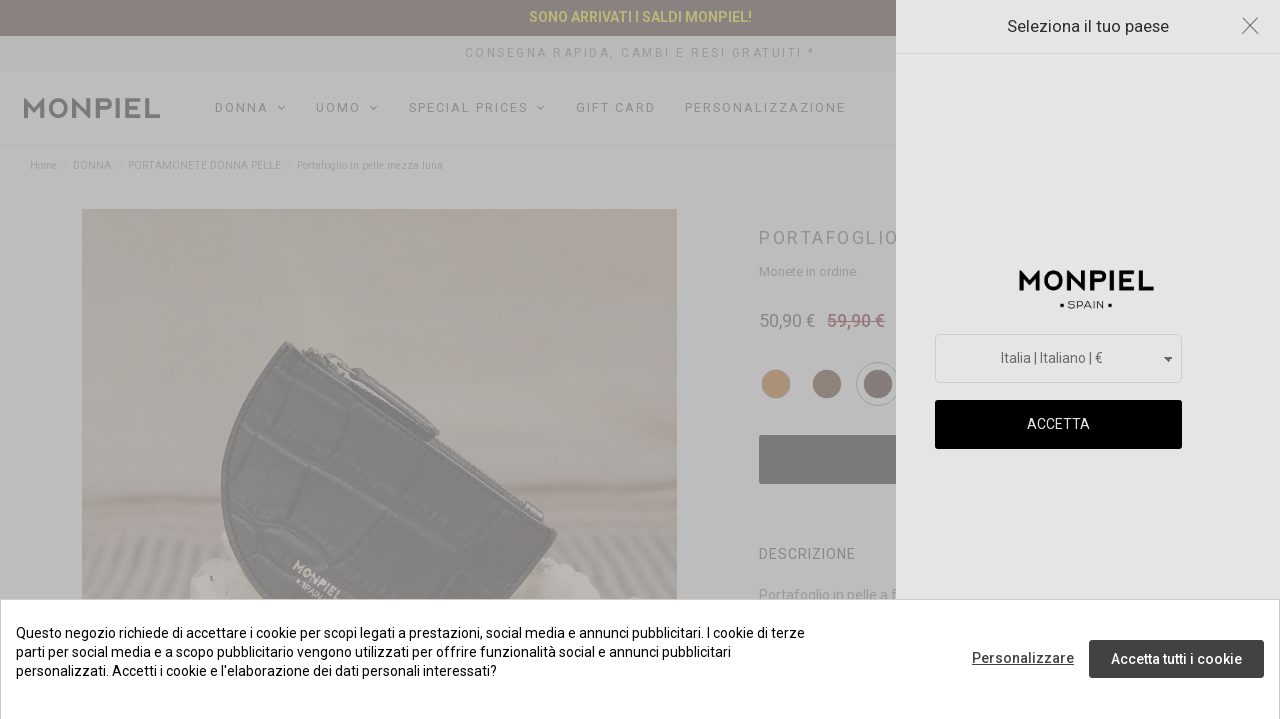

--- FILE ---
content_type: text/html; charset=utf-8
request_url: https://monpiel.com/it/donna/portamonete-donna-pelle/320-2059-portafoglio-in-pelle-mezza-luna
body_size: 38749
content:
<!doctype html>
<html lang="it">

<head><script>(function(w,i,g){w[g]=w[g]||[];if(typeof w[g].push=='function')w[g].push(i)})
(window,'GTM-N7ZLH68','google_tags_first_party');</script><script>(function(w,d,s,l){w[l]=w[l]||[];(function(){w[l].push(arguments);})('set', 'developer_id.dYzg1YT', true);
		w[l].push({'gtm.start':new Date().getTime(),event:'gtm.js'});var f=d.getElementsByTagName(s)[0],
		j=d.createElement(s);j.async=true;j.src='/46v9/';
		f.parentNode.insertBefore(j,f);
		})(window,document,'script','dataLayer');</script>
    
        
  <meta charset="utf-8">


  <meta http-equiv="x-ua-compatible" content="ie=edge">



    

  <title>Portafoglio in pelle mezza luna | MONPIEL</title>
  <script data-keepinline="true" type="37bb540e0d52bd8281def235-text/javascript">
    var ajaxGetProductUrl = '//monpiel.com/it/module/cdc_googletagmanager/async';
    var ajaxShippingEvent = 1;
    var ajaxPaymentEvent = 1;

/* datalayer */
dataLayer = window.dataLayer || [];
    let cdcDatalayer = {"pageCategory":"product","event":"view_item","ecommerce":{"currency":"EUR","items":[{"item_name":"Portafoglio in pelle mezza luna","item_id":"320-2059","price":"41.72","price_tax_exc":"41.72","price_tax_inc":"50.9","item_brand":"MONPIEL","item_category":"DONNA","item_category2":"PORTAMONETE DONNA PELLE","item_variant":"Nero","quantity":1,"google_business_vertical":"retail"}],"value":"41.72"}};
    dataLayer.push(cdcDatalayer);

/* call to GTM Tag */
(function(w,d,s,l,i){w[l]=w[l]||[];w[l].push({'gtm.start':
new Date().getTime(),event:'gtm.js'});var f=d.getElementsByTagName(s)[0],
j=d.createElement(s),dl=l!='dataLayer'?'&l='+l:'';j.async=true;j.src=
'https://www.googletagmanager.com/gtm.js?id='+i+dl;f.parentNode.insertBefore(j,f);
})(window,document,'script','dataLayer','GTM-N7ZLH68');

/* async call to avoid cache system for dynamic data */
dataLayer.push({
  'event': 'datalayer_ready'
});
</script>
  
  <meta name="description" content="Portamonete a mezzaluna da donna in pelle, fatto a mano in cuoio, marrone o nero, con cerniera. Qualità e funzionalità in ogni dettaglio. Scoprilo!">
  <meta name="keywords" content="">
  <meta name="p:domain_verify" content="5662c889405320510b2ceeceb3d3e0d7"/>
  

  

    
    <!-- OLIVERCG: Adjusted index,follow depending on some URLs and override previous functionality -->
    <!-- 2025-05-22 OLIVERCG: Added noindex,nofollow for blog paginations -->
          <!-- OLIVERCG: page var found: product -->
              <!-- OLIVERCG: first if is false. page.meta.robots = string(0) ""
 -->
        <meta name="robots" content="index,follow" />
          
    <meta name="language.locale" value="it-it">

                          
                
        
        
        <meta name="Code" value="es-es">

                
                <link rel="alternate" href="https://monpiel.com/mujer/monederos-piel-mujer/320-monedero-piel-media-luna" hreflang="es-ES">
                      
                
        
        
        <meta name="Code" value="en-en">

                
                <link rel="alternate" href="https://monpiel.com/en/woman/leather-women-purses/320-half-moon-leather-wallet" hreflang="en-EN">
                      
                
        
        
        <meta name="Code" value="it-it">

                  <!-- OLIVERCG: Commented previous canonical URL for paginations and replaced by the clean URL
          <link rel="canonical" href="https://monpiel.com/it/donna/portamonete-donna-pelle/320-portafoglio-in-pelle-mezza-luna"/>-->
          <!-- Language.locale = it-it | code = it-it -->
          <link rel="canonical" href="https://monpiel.com/it/donna/portamonete-donna-pelle/320-portafoglio-in-pelle-mezza-luna"/>
                
                <link rel="alternate" href="https://monpiel.com/it/donna/portamonete-donna-pelle/320-portafoglio-in-pelle-mezza-luna" hreflang="it-IT">
                      
                
        
        
        <meta name="Code" value="fr-fr">

                
                <link rel="alternate" href="https://monpiel.com/fr/femme/porte-monnaie-en-cuir-pour-femme/320-portefeuille-en-cuir-demi-lune" hreflang="fr-FR">
                      
                
        
        
        <meta name="Code" value="de-de">

                
                <link rel="alternate" href="https://monpiel.com/de/frau/damen-munzborsen/320-halbmond-lederbrieftasche" hreflang="de-DE">
                      
                
        
        
        <meta name="Code" value="es-mx">

                
                <link rel="alternate" href="https://monpiel.com/mx/mujer/monederos-piel-mujer/320-monedero-piel-media-luna" hreflang="es-MX">
                      
                
        
        
        <meta name="Code" value="pt-pt">

                
                <link rel="alternate" href="https://monpiel.com/pt/mulher/porta-moedas-couro-mulher/320-porta-moedas-de-couro-meia-lua" hreflang="pt-PT">
                      
                
        
        
        <meta name="Code" value="en-us">

                
                <link rel="alternate" href="https://monpiel.com/us/women/women-leather-purses/320-half-moon-leather-purse" hreflang="en-US">
                      
                
        
        
        <meta name="Code" value="en-gb">

                
                <link rel="alternate" href="https://monpiel.com/uk/women/woman-leather-purses/320-half-moon-leather-wallet" hreflang="en-GB">
          
  
  <!-- OLIVERCG: Restored schema.org microdata -->

  
    <!-- OLIVERCG: Removed Organization schema.org from this tpl -->

<script type="application/ld+json">
  {
    "@context": "https://schema.org",
    "@type": "WebPage",
    "isPartOf": {
      "@type": "WebSite",
      "url":  "https://monpiel.com/it/",
      "name": "MONPIEL"
    },
    "name": "Portafoglio in pelle mezza luna | MONPIEL",
    "url":  "https://monpiel.com/it/donna/portamonete-donna-pelle/320-2059-portafoglio-in-pelle-mezza-luna"
  }
</script>

<!-- OLIVERCG: Removed WebSite schema.org from this tpl -->

<!-- OLIVERCG: Removed BreadcrubList schema.org from this tpl -->
  

  
                                                                                                                                                  <script data-rh="true" type="application/ld+json" id="microdata-product-script">
  {
    "@context": "https://schema.org/",
    "@type": "Product",
    "@id": "09028A",
    "name": "Portafoglio in pelle mezza luna",
    "productID" : "320",
    "description": "Portamonete a mezzaluna da donna in pelle, fatto a mano in cuoio, marrone o nero, con cerniera. Qualità e funzionalità in ogni dettaglio. Scoprilo!",
    "category": "PORTAMONETE DONNA PELLE",
    "image" :"https://monpiel.com/3247-large_default/portafoglio-in-pelle-mezza-luna.jpg",    "sku": "09028A",
    "mpn": "8400000056052"
        ,
    "brand": {
      "@type": "Brand",
      "name": "MONPIEL"
    },
    "manufacturer": {
      "@type": "Organization",
      "name": "MONPIEL",
      "url": ""
    }
                ,
    "material": "Vera Pelle"
        ,
    "color": "Nero"
            ,
    "offers": {
      "@type": "Offer",
      "priceCurrency": "EUR",
      "name": "Portafoglio in pelle mezza luna",
      "price": "50.9",
      "url": "https://monpiel.com/it/donna/portamonete-donna-pelle/320-2059-portafoglio-in-pelle-mezza-luna",
              "offeredBy": {
          "@type": "Organization",
          "name": "MONPIEL"
        },
                    "image": ["https://monpiel.com/5021-thickbox_default/portafoglio-in-pelle-mezza-luna.jpg","https://monpiel.com/4350-thickbox_default/portafoglio-in-pelle-mezza-luna.jpg","https://monpiel.com/3411-thickbox_default/portafoglio-in-pelle-mezza-luna.jpg","https://monpiel.com/3378-thickbox_default/portafoglio-in-pelle-mezza-luna.jpg","https://monpiel.com/3238-thickbox_default/portafoglio-in-pelle-mezza-luna.jpg","https://monpiel.com/3239-thickbox_default/portafoglio-in-pelle-mezza-luna.jpg"],
            "sku": "09028A",
      "mpn": "8400000056052",
                    "availability": "https://schema.org/InStock",
      "seller": {
        "@type": "Organization",
        "name": "MONPIEL"
      },
      // OLIVERCG: Added MerchantReturnPolicy
      "hasMerchantReturnPolicy": {
          "@type": "MerchantReturnPolicy",
          "applicableCountry": ["DE","AT","BE","BG","CY","HR","DK","SK","SI","ES","EE","FI","FR","GR","NL","HU","IE","IT","LV","LT","LU","MT","PL","PT","CZ","RO","SE"],
          "returnPolicyCategory": "https://schema.org/MerchantReturnFiniteReturnWindow",
          "merchantReturnDays": 14,
          "returnMethod": "https://schema.org/ReturnByMail",
          "returnFees": "https://schema.org/FreeReturn"
      },
      // OLIVERCG: Added Shipping options
      "shippingDetails": [
        // OLIVERCG: ESPAÑA CORREOS EXPRESS
        {
          "@type": "OfferShippingDetails",
          "shippingRate": {
            "@type": "MonetaryAmount",
            "value": 0,
            "currency": "EUR"
          },
          "shippingDestination": {
            "@type": "DefinedRegion",
            "addressCountry": ["ES"]
          },
          "deliveryTime": {
            "@type": "ShippingDeliveryTime",
            "handlingTime": {
              "@type": "QuantitativeValue",
              "minValue": 0,
              "maxValue": 2,
              "unitCode": "DAY"
            },
            "transitTime": {
              "@type": "QuantitativeValue",
              "minValue": 1,
              "maxValue": 3,
              "unitCode": "DAY"
            },
            "businessDays": {
              "@type": "OpeningHoursSpecification",
              "dayOfWeek": [
                "https://schema.org/Monday",
                "https://schema.org/Tuesday",
                "https://schema.org/Wednesday",
                "https://schema.org/Thursday",
                "https://schema.org/Friday"
              ]
            },
            "cutoffTime": "15:00:00+02:00"
          }
        },
        // TODO: Poner islas portuguesas??
        // OLIVERCG: Islas, Ceuta y Melilla
        {
          "@type": "OfferShippingDetails",
          "shippingRate": {
            "@type": "MonetaryAmount",
            "value": 19.90,
            "currency": "EUR"
          },
          "shippingDestination": {
            "@type": "DefinedRegion",
            "addressCountry": ["ES"],
            "postalCodeRange": {
              "@type": "PostalCodeRangeSpecification",
              "postalCodeBegin": [35000,38000,51000,52000],
              "postalCodeEnd": [35999,38999,51999,52999]
            }
          },
          "deliveryTime": {
            "@type": "ShippingDeliveryTime",
            "handlingTime": {
              "@type": "QuantitativeValue",
              "minValue": 0,
              "maxValue": 2,
              "unitCode": "DAY"
            },
            "transitTime": {
              "@type": "QuantitativeValue",
              "minValue": 5,
              "maxValue": 10,
              "unitCode": "DAY"
            },
            "businessDays": {
              "@type": "OpeningHoursSpecification",
              "dayOfWeek": [
                "https://schema.org/Monday",
                "https://schema.org/Tuesday",
                "https://schema.org/Wednesday",
                "https://schema.org/Thursday",
                "https://schema.org/Friday"
              ]
            },
            "cutoffTime": "15:00:00+02:00"
          }
        },
        // OLIVERCG: FUERA
        {
          "@type": "OfferShippingDetails",
          "shippingRate": {
            "@type": "MonetaryAmount",
            "value": 0,
            "currency": "EUR"
          },
          "shippingDestination": {
            "@type": "DefinedRegion",
            "addressCountry": ["DE","AT","BE","BG","CY","HR","DK","SK","SI","EE","FI","FR","GR","NL","HU","IE","IT","LV","LT","LU","MT","PL","PT","CZ","RO","SE"]
          },
          "deliveryTime": {
            "@type": "ShippingDeliveryTime",
            "handlingTime": {
              "@type": "QuantitativeValue",
              "minValue": 0,
              "maxValue": 2,
              "unitCode": "DAY"
            },
            "transitTime": {
              "@type": "QuantitativeValue",
              "minValue": 5,
              "maxValue": 15,
              "unitCode": "DAY"
            },
            "businessDays": {
              "@type": "OpeningHoursSpecification",
              "dayOfWeek": [
                "https://schema.org/Monday",
                "https://schema.org/Tuesday",
                "https://schema.org/Wednesday",
                "https://schema.org/Thursday",
                "https://schema.org/Friday"
              ]
            },
            "cutoffTime": "15:00:00+02:00"
          }
        }
      ]
    }
      }
</script>


  
    
  




    <meta property="og:type" content="product">
    <meta property="og:url" content="https://monpiel.com/it/donna/portamonete-donna-pelle/320-2059-portafoglio-in-pelle-mezza-luna">
    <meta property="og:title" content="Portafoglio in pelle mezza luna | MONPIEL">
    <meta property="og:site_name" content="MONPIEL">
    <meta property="og:description" content="Portamonete a mezzaluna da donna in pelle, fatto a mano in cuoio, marrone o nero, con cerniera. Qualità e funzionalità in ogni dettaglio. Scoprilo!">
    <meta property="og:image" content="https://monpiel.com/3247-thickbox_default/portafoglio-in-pelle-mezza-luna.jpg">
    <meta property="og:image:width" content="1100">
    <meta property="og:image:height" content="1422">


<!-- OLIVERCG: Set viewport-fit to cover -->
<meta name="viewport" content="initial-scale=1,user-scalable=no,maximum-scale=1,width=device-width,viewport-fit=cover">






  <link rel="stylesheet" href="/themes/warehousechild/assets/css/font-awesome/css/font-awesome.min.css" type="text/css" media="all">   

  <style>
  @font-face{font-family:'icomoon';font-display: swap;src:url("/themes/warehousechild/assets/fonts/icomoon/icomoon6.eot?odwr3v");src:url("/themes/warehousechild/assets/fonts/icomoon/icomoon6.eot?odwr3v#iefix") format("embedded-opentype"), url("/themes/warehousechild/assets/fonts/icomoon/icomoon6.ttf?odwr3v") format("truetype"), url("/themes/warehousechild/assets/fonts/icomoon/icomoon6.woff?odwr3v") format("woff"), url("/themes/warehousechild/assets/fonts/icomoon/icomoon6.svg?odwr3v#icomoon") format("svg");font-weight:normal;font-style:normal;}
  [class^="icon-"], [class*=" icon-"]{
      font-family:'icomoon' !important;speak:none;font-style:normal;font-weight:normal;font-variant:normal;text-transform:none;line-height:1;-webkit-font-smoothing:antialiased;-moz-osx-font-smoothing:grayscale;}.icon-bag-ww:before, .iconSale:before{content:"\e97d";}.icon-add:before{content:"\e97e";}.icon-add-b:before{content:"\e97f";}.icon-search-ww:before{content:"\e97c";}.icon-search-ww-b:before{content:"\e980";}.icon-coming-soon:before{content:"\e97b";color:#505252;}.icon-card:before{content:"\e967";}.icon-card-select .path1:before{font-family:'icomoon' !important;content:"\e968";color:black;}.icon-card-select .path2:before{font-family:'icomoon' !important;content:"\e969";margin-left:-1em;color:black;}.icon-card-select .path3:before{font-family:'icomoon' !important;content:"\e96a";margin-left:-1em;color:white;}.icon-card-select .path4:before{font-family:'icomoon' !important;content:"\e96b";margin-left:-1em;color:white;}.icon-confirm:before{content:"\e96c";}.icon-confirm-select .path1:before{font-family:'icomoon' !important;content:"\e96d";color:black;}.icon-confirm-select .path2:before{font-family:'icomoon' !important;content:"\e96e";margin-left:-1em;color:white;}.icon-map-std:before{content:"\e96f";}.icon-map-select .path1:before{font-family:'icomoon' !important;content:"\e970";color:black;}.icon-map-select .path2:before{font-family:'icomoon' !important;content:"\e971";margin-left:-1em;color:black;}.icon-map-select .path3:before{font-family:'icomoon' !important;content:"\e972";margin-left:-1em;color:white;}.icon-map-select .path4:before{font-family:'icomoon' !important;content:"\e973";margin-left:-1em;color:white;}.icon-map-select .path5:before{font-family:'icomoon' !important;content:"\e974";margin-left:-1em;color:white;}.icon-map-select .path6:before{font-family:'icomoon' !important;content:"\e975";margin-left:-1em;color:white;}.icon-user-std:before{content:"\e976";}.icon-user-select .path1:before{font-family:'icomoon' !important;content:"\e977";color:black;}.icon-user-select .path2:before{font-family:'icomoon' !important;content:"\e978";margin-left:-1em;color:black;}.icon-user-select .path3:before{font-family:'icomoon' !important;content:"\e979";margin-left:-1em;color:white;}.icon-user-select .path4:before{font-family:'icomoon' !important;content:"\e97a";margin-left:-1em;color:white;}.icon-weibo:before{content:"\e966";}.icon-giftcard:before{content:"\e901";}.icon-afinity-card:before{content:"\e900";}.icon-amex:before{content:"\e912";}.icon-arrow-back:before{content:"\e913";}.icon-arrow-next{transition:0.3s ease-in;right:10px !important;}.icon-arrow-next.rotate-up{-webkit-transform:rotate(-90deg);-ms-transform:rotate(-90deg);transform:rotate(-90deg);}.icon-arrow-next.rotate-down{-webkit-transform:rotate(90deg);-ms-transform:rotate(90deg);transform:rotate(90deg);}.icon-arrow-next:before{content:"\e914";}.icon-arrow-right:before{content:"\e915";}.icon-arrow-down{transition:0.3s ease-in;-webkit-transform:rotate(90deg);-ms-transform:rotate(90deg);transform:rotate(90deg);}.icon-arrow-down.rotate-up{-webkit-transform:rotate(-90deg);-ms-transform:rotate(-90deg);transform:rotate(-90deg);}.icon-arrow-down:before{content:"\e915";}.icon-atencion-person:before{content:"\e916";}.icon-check-ok:before{content:"\e91a";color:#66CC99;}.order-tracking-cmp .icon-check-ok:before{display:inline-block;text-align:center;width:100%;}.icon-eticket:before{content:"\e902";}.icon-ver-factura:before{content:"\e964";}.icon-check:before{content:"\e965";}.icon-close:before{content:"\e91b";}.icon-alert:before{content:"\e903";color:#FF6666;}.icon-check-error:before{content:"\e91b";color:#FF6666;}.icon-devolucion:before{content:"\e91c";}.icon-envio:before{content:"\e91d";}.icon-favoritos:before{content:"\e91e";}.icon-gift:before{content:"\e921";}.icon-gift-applied:before{content:"\e921";}.icon-gift-applied:after{content:"\e91a";color:#fff;border-radius:100%;font-size:7px;padding:0.3em;position:absolute;right:-4px;top:-1px;border:1px solid #fff;background-color:#66CC99;}.icon-gift-dos:before{content:"\e939";}.icon-info:before{content:"\e93a";}.icon-list:before{content:"\e93b";}.icon-vista-dos:before{content:"\e963";}.icon-vista-cuatro:before{content:"\e962";}.icon-menu-arrow:before{font-size:15px !important;letter-spacing:2px;}.icon-lock:before{content:"\e93c";}.icon-map:before{content:"\e93d";}.icon-mastercard:before{content:"\e93e";}.icon-mensaje:before{content:"\e93f";}.icon-mostrar-ojo:before{content:"\e940";}.icon-ocultar:before{content:"\e941";}.icon-pago-seguro:before{content:"\e942";}.icon-paypal:before{content:"\e943";}.icon-phone:before{content:"\e944";}.icon-promo:before{content:"\e945";}.icon-promo-applied:before{content:"\e945";}.icon-promo-applied:after{content:"\e91a";color:#fff;border-radius:100%;font-size:7px;padding:0.3em;position:absolute;right:-4px;top:-1px;border:1px solid #fff;background-color:#66CC99;}.icon-radiobutton:before{content:"\e946";}.icon-radiobutton-check:before{content:"\e947";}.icon-start:before{content:"\e949";}.icon-start-line:before{content:"\e94a";}.icon-tiket-regalo:before{content:"\e94b";}.icon-trash:before{content:"\e94c";}.icon-ubicacion:before{content:"\e94d";}.icon-uterque:before{content:"\e94e";}.icon-view:before{content:"\e956";}.icon-visa:before{content:"\e957";}.icon-country-bag:before{content:"\e960";}.icon-bag:before{content:"\e95d";}.icon-search:before{content:"\e95e";}.no-scroll{overflow:hidden;}.no-scroll.ipad{position:fixed;width:100%;}.no-scroll body{overflow:hidden;height:100%;}.asterisk-iva{display:inline !important;position:static !important;text-decoration:underline;cursor:pointer;}
        @font-face{font-family:'FontAwesome';src:url('/themes/warehousechild/assets/css/font-awesome/fonts/fontawesome-webfont.eot?v=4.7.0');src:url('/themes/warehousechild/assets/css/font-awesome/fonts/fontawesome-webfont.eot?#iefix&v=4.7.0') format('embedded-opentype'),url('/themes/warehousechild/assets/css/font-awesome/fonts/fontawesome-webfont.woff2?v=4.7.0') format('woff2'),url('/themes/warehousechild/assets/css/font-awesome/fonts/fontawesome-webfont.woff?v=4.7.0') format('woff'),url('/themes/warehousechild/assets/css/font-awesome/fonts/fontawesome-webfont.ttf?v=4.7.0') format('truetype'),url('/themes/warehousechild/assets/css/font-awesome/fonts/fontawesome-webfont.svg?v=4.7.0#fontawesomeregular') format('svg');font-weight:normal;font-style:normal}
  </style> 





  <link rel="icon" type="image/vnd.microsoft.icon" href="https://monpiel.com/img/favicon.ico?1678970940">
  <link rel="shortcut icon" type="image/x-icon" href="https://monpiel.com/img/favicon.ico?1678970940">
    


      <link href="https://fonts.googleapis.com/css2?family=Roboto:ital,wght@0,100;0,300;0,400;0,500;0,700;0,900;1,100;1,300;1,400;1,500;1,700;1,900&amp;display=swap" rel="stylesheet">
    



  <script type="application/ld+json">
    
      {
        "@context": "https://schema.org",
        "@type": "Organization",
        "@id": "https://monpiel.com/",
        "name": "MONPIEL",
        "legalName": "BIBOCCI S.L.",
        "url": "https://monpiel.com/",
        "logo": {
          "@type": "ImageObject",
          "url": "https://monpiel.com/img/monpiel-logo-1591950163.jpg",
          "width": 192,
          "height": 45
        },
        "image": "https://monpiel.com/img/monpiel-logo-1591950163.jpg",
        "email": "orders@monpiel.com",
        "telephone": "+34673403882",
        "address": {
          "@type": "PostalAddress",
          "streetAddress": "Ingeniero Barbudo 4",
          "postalCode": "14013",
          "addressLocality": "Córdoba",
          "addressCountry": "ES"
        },
        "geo": {
          "@type": "GeoCoordinates",
          "latitude": 37.84540311103856,
          "longitude": -4.797788286829296
        },

        "openingHoursSpecification": 
          [{
            "@type": "OpeningHoursSpecification",
            "dayOfWeek": [
              "Monday",
              "Tuesday",
              "Wednesday",
              "Thursday"
            ],
            "opens": "09:30",
            "closes": "18:30"
          },
          {
            "@type": "OpeningHoursSpecification",
            "dayOfWeek": [
              "Friday"
            ],
            "opens": "09:30",
            "closes": "15:30"
          }],

        "sameAs": [
          
            "https://es-es.facebook.com/monpiel/",                        "https://www.youtube.com/@MonpielOfficial",                        "https://www.instagram.com/monpiel/",            "https://www.pinterest.com/monpiel/",                        "https://www.linkedin.com/company/monpiel",            "https://www.tiktok.com/@monpiel"          
        ],
        "contactPoint": [
          {
            "@type": "ContactPoint",
            "contactType": "Customer service",
            "telephone": "+34673403882",
            "email": "orders@monpiel.com",
            "availableLanguage": ["Spanish","English"],
            "areaServed": "Worldwide"
          },
          {
            "@type": "ContactPoint",
            "contactType": "Customer service (WhatsApp)",
            "telephone": "+34673403882"
          }
        ],
        "brand": {
          "@type": "Brand",
          "name": "MONPIEL"
        }
      }
    
  </script>




  

  <link rel="stylesheet" href="https://monpiel.com/themes/warehousechild/assets/cache/theme-0713802711.css" type="text/css" media="all">




  

  <script type="37bb540e0d52bd8281def235-text/javascript">
        var EC_ATT_DISABLE = "";
        var EC_ATT_RED = "1";
        var EC_ATT_STOCK = "1";
        var EC_ATT_TOKEN = false;
        var btPixel = {"btnAddToWishlist":"button.wishlist-button-add","btnOrder":"button[name=\"confirm-addresses\"]","tagContent":{"sPixel":"1645006432264961","aDynTags":{"content_type":{"label":"content_type","value":"product"},"content_ids":{"label":"content_ids","value":"MP320v2059"},"value":{"label":"value","value":50.9},"currency":{"label":"currency","value":"EUR"},"content_name":{"label":"content_name","value":"Portafoglio in pelle mezza luna"},"content_category":{"label":"content_category","value":"PORTAMONETE DONNA PELLE"}},"sCR":"\n","aTrackingType":{"label":"tracking_type","value":"ViewContent"},"sJsObjName":"oPixelFacebook"},"pixel_id":"1645006432264961","bUseConsent":"1","iConsentConsentLvl":0,"bConsentHtmlElement":".cookiesplus-accept-label","bConsentHtmlElementSecond":".cookiesplus-accept-all-label","token":"ee45ac214fd8f01f23b0c5779df24e5c","ajaxUrl":"https:\/\/monpiel.com\/it\/module\/facebookproductad\/ajax","external_id":"0","useAdvancedMatching":true,"advancedMatchingData":false,"eventId":5741,"fbdaSeparator":"v","pixelCurrency":"EUR","comboExport":"1","prefix":"mp","prefixLang":"","useConversionApi":"1","useApiForPageView":"1"};
        var controller = "product";
        var dm_hash = "3GU8JRP1F";
        var dm_mode = 0;
        var ec_tab_att = "[\"68\",\"17\",\"11\"]";
        var elementorFrontendConfig = {"isEditMode":"","stretchedSectionContainer":"","instagramToken":false,"is_rtl":false,"ajax_csfr_token_url":"https:\/\/monpiel.com\/it\/module\/iqitelementor\/Actions?process=handleCsfrToken&ajax=1"};
        var etsAwuFo = {"version":"1.2.5","conf":{"removeId":true,"removeAttrAlias":true,"removeAttrIdAlias":false},"productHasGroups":true,"productGroups":{"colore":{"idGroup":3,"type":"input","attributes":[{"id":68,"idAttribute":68,"name":"Pelle","url":"pelle","idGroup":3},{"id":17,"idAttribute":17,"name":"Marrone","url":"marrone","idGroup":3},{"id":11,"idAttribute":11,"name":"Nero","url":"nero","idGroup":3}]}},"productId":"320"};
        var iqitTheme = {"rm_sticky":"down","rm_breakpoint":0,"op_preloader":"0","cart_style":"floating","cart_confirmation":"modal","h_layout":"4","f_fixed":"","f_layout":"1","h_absolute":"0","h_sticky":"header","hw_width":"inherit","mm_content":"accordion","hm_submenu_width":"default","h_search_type":"full","pl_lazyload":false,"pl_infinity":false,"pl_rollover":true,"pl_crsl_autoplay":false,"pl_slider_ld":4,"pl_slider_d":4,"pl_slider_t":4,"pl_slider_p":2,"pp_thumbs":"bottom","pp_zoom":"inner","pp_image_layout":"carousel","pp_tabs":"section","pl_grid_qty":false};
        var iqitcountdown_days = "d.";
        var iqitextendedproduct = {"speed":"70","hook":"modal"};
        var iqitfdc_from = 0;
        var iqitmegamenu = {"sticky":"false","containerSelector":"#wrapper > .container"};
        var iqitreviews = [];
        var klarnapayment = {"interoperability":{"locale":"it-IT","environment":"production","clientId":"k7347544"},"interoperabilityUrl":"https:\/\/monpiel.com\/it\/module\/klarnapayment\/interoperability"};
        var pixel_ids = "1645006432264961";
        var pm_applepay = {"apple_pay_stripe_charge_url":"https:\/\/monpiel.com\/it\/module\/pm_applepay\/stripe?action=charge&id_cart=8299072&secure_key=","apple_pay_edited_details_url":"https:\/\/monpiel.com\/it\/module\/pm_applepay\/stripe?action=edited_details","apple_pay_buy_product_url":"https:\/\/monpiel.com\/it\/module\/pm_applepay\/stripe?action=buy_product","apple_pay_stripe_publishable_key":"pk_live_51LdcyNCGuF8DPETOsoBB61wRWhKm6khxM7bqeW1XpF8XS0yzaeeDPqEWTCW83yzlYHAIyfH1Ny6XfLxrmfiIHNoj00w3tO319W","apple_pay_has_products_in_cart":false,"apple_pay_clear_cart_confirmation_message":"Il tuo carrello non \u00e8 vuoto; verr\u00e0 svuotato se continui."};
        var pp_custom_add_to_cart = "";
        var prestashop = {"cart":{"products":[],"totals":{"total":{"type":"total","label":"Totale","amount":0,"value":"0,00\u00a0\u20ac"},"total_including_tax":{"type":"total","label":"Totale (IVA incl.)","amount":0,"value":"0,00\u00a0\u20ac"},"total_excluding_tax":{"type":"total","label":"Totale (IVA escl.)","amount":0,"value":"0,00\u00a0\u20ac"}},"subtotals":{"products":{"type":"products","label":"Totale parziale","amount":0,"value":"0,00\u00a0\u20ac"},"discounts":null,"shipping":{"type":"shipping","label":"Spedizione","amount":0,"value":""},"tax":null},"products_count":0,"summary_string":"0 articoli","vouchers":{"allowed":1,"added":[]},"discounts":[],"minimalPurchase":0,"minimalPurchaseRequired":""},"currency":{"id":1,"name":"Euro","iso_code":"EUR","iso_code_num":"978","sign":"\u20ac"},"customer":{"lastname":null,"firstname":null,"email":null,"birthday":null,"newsletter":null,"newsletter_date_add":null,"optin":null,"website":null,"company":null,"siret":null,"ape":null,"is_logged":false,"gender":{"type":null,"name":null},"addresses":[]},"language":{"name":"Italiano","iso_code":"it","locale":"it-IT","language_code":"it-IT","is_rtl":"0","date_format_lite":"d\/m\/Y","date_format_full":"d\/m\/Y H:i:s","id":6},"page":{"title":"","canonical":"https:\/\/monpiel.com\/it\/donna\/portamonete-donna-pelle\/320-portafoglio-in-pelle-mezza-luna","meta":{"title":"Portafoglio in pelle mezza luna | MONPIEL","description":"Portamonete a mezzaluna da donna in pelle, fatto a mano in cuoio, marrone o nero, con cerniera. Qualit\u00e0 e funzionalit\u00e0 in ogni dettaglio. Scoprilo!","keywords":"","robots":"index"},"page_name":"product","body_classes":{"lang-it":true,"lang-rtl":false,"country-IT":true,"currency-EUR":true,"layout-full-width":true,"page-product":true,"tax-display-enabled":true,"product-id-320":true,"product-Portafoglio in pelle mezza luna":true,"product-id-category-20":true,"product-id-manufacturer-4":true,"product-id-supplier-0":true,"product-available-for-order":true},"admin_notifications":[]},"shop":{"name":"MONPIEL","logo":"https:\/\/monpiel.com\/img\/monpiel-logo-1591950163.jpg","stores_icon":"https:\/\/monpiel.com\/img\/logo_stores.png","favicon":"https:\/\/monpiel.com\/img\/favicon.ico"},"urls":{"base_url":"https:\/\/monpiel.com\/","current_url":"https:\/\/monpiel.com\/it\/donna\/portamonete-donna-pelle\/320-2059-portafoglio-in-pelle-mezza-luna","shop_domain_url":"https:\/\/monpiel.com","img_ps_url":"https:\/\/monpiel.com\/img\/","img_cat_url":"https:\/\/monpiel.com\/img\/c\/","img_lang_url":"https:\/\/monpiel.com\/img\/l\/","img_prod_url":"https:\/\/monpiel.com\/img\/p\/","img_manu_url":"https:\/\/monpiel.com\/img\/m\/","img_sup_url":"https:\/\/monpiel.com\/img\/su\/","img_ship_url":"https:\/\/monpiel.com\/img\/s\/","img_store_url":"https:\/\/monpiel.com\/img\/st\/","img_col_url":"https:\/\/monpiel.com\/img\/co\/","img_url":"https:\/\/monpiel.com\/themes\/warehousechild\/assets\/img\/","css_url":"https:\/\/monpiel.com\/themes\/warehousechild\/assets\/css\/","js_url":"https:\/\/monpiel.com\/themes\/warehousechild\/assets\/js\/","pic_url":"https:\/\/monpiel.com\/upload\/","pages":{"address":"https:\/\/monpiel.com\/it\/indirizzo","addresses":"https:\/\/monpiel.com\/it\/indirizzi","authentication":"https:\/\/monpiel.com\/it\/login","cart":"https:\/\/monpiel.com\/it\/carrello","category":"https:\/\/monpiel.com\/it\/index.php?controller=category","cms":"https:\/\/monpiel.com\/it\/index.php?controller=cms","contact":"https:\/\/monpiel.com\/it\/contattaci","discount":"https:\/\/monpiel.com\/it\/buoni-sconto","guest_tracking":"https:\/\/monpiel.com\/it\/tracciatura-ospite","history":"https:\/\/monpiel.com\/it\/cronologia-ordini","identity":"https:\/\/monpiel.com\/it\/dati-personali","index":"https:\/\/monpiel.com\/it\/","my_account":"https:\/\/monpiel.com\/it\/account","order_confirmation":"https:\/\/monpiel.com\/it\/conferma-ordine","order_detail":"https:\/\/monpiel.com\/it\/index.php?controller=order-detail","order_follow":"https:\/\/monpiel.com\/it\/segui-ordine","order":"https:\/\/monpiel.com\/it\/ordine","order_return":"https:\/\/monpiel.com\/it\/index.php?controller=order-return","order_slip":"https:\/\/monpiel.com\/it\/buono-ordine","pagenotfound":"https:\/\/monpiel.com\/it\/pagina-non-trovata","password":"https:\/\/monpiel.com\/it\/ha-olvidado-su-contrasena","pdf_invoice":"https:\/\/monpiel.com\/it\/index.php?controller=pdf-invoice","pdf_order_return":"https:\/\/monpiel.com\/it\/index.php?controller=pdf-order-return","pdf_order_slip":"https:\/\/monpiel.com\/it\/index.php?controller=pdf-order-slip","prices_drop":"https:\/\/monpiel.com\/it\/offerte","product":"https:\/\/monpiel.com\/it\/index.php?controller=product","search":"https:\/\/monpiel.com\/it\/ricerca","sitemap":"https:\/\/monpiel.com\/it\/mapa-del-sitio","stores":"https:\/\/monpiel.com\/it\/index.php?controller=stores","supplier":"https:\/\/monpiel.com\/it\/fornitori","register":"https:\/\/monpiel.com\/it\/login?create_account=1","order_login":"https:\/\/monpiel.com\/it\/ordine?login=1"},"alternative_langs":{"es-ES":"https:\/\/monpiel.com\/mujer\/monederos-piel-mujer\/320-monedero-piel-media-luna","en-EN":"https:\/\/monpiel.com\/en\/woman\/leather-women-purses\/320-half-moon-leather-wallet","it-IT":"https:\/\/monpiel.com\/it\/donna\/portamonete-donna-pelle\/320-portafoglio-in-pelle-mezza-luna","fr-FR":"https:\/\/monpiel.com\/fr\/femme\/porte-monnaie-en-cuir-pour-femme\/320-portefeuille-en-cuir-demi-lune","de-DE":"https:\/\/monpiel.com\/de\/frau\/damen-munzborsen\/320-halbmond-lederbrieftasche","es-MX":"https:\/\/monpiel.com\/mx\/mujer\/monederos-piel-mujer\/320-monedero-piel-media-luna","pt-PT":"https:\/\/monpiel.com\/pt\/mulher\/porta-moedas-couro-mulher\/320-porta-moedas-de-couro-meia-lua","en-US":"https:\/\/monpiel.com\/us\/women\/women-leather-purses\/320-half-moon-leather-purse","en-GB":"https:\/\/monpiel.com\/uk\/women\/woman-leather-purses\/320-half-moon-leather-wallet"},"theme_assets":"\/themes\/warehousechild\/assets\/","actions":{"logout":"https:\/\/monpiel.com\/it\/?mylogout="},"no_picture_image":{"bySize":{"small_default":{"url":"https:\/\/monpiel.com\/img\/p\/it-default-small_default.jpg","width":98,"height":127},"cart_default":{"url":"https:\/\/monpiel.com\/img\/p\/it-default-cart_default.jpg","width":125,"height":162},"home_default":{"url":"https:\/\/monpiel.com\/img\/p\/it-default-home_default.jpg","width":380,"height":380},"medium_default":{"url":"https:\/\/monpiel.com\/img\/p\/it-default-medium_default.jpg","width":452,"height":584},"large_default":{"url":"https:\/\/monpiel.com\/img\/p\/it-default-large_default.jpg","width":828,"height":828},"thickbox_default":{"url":"https:\/\/monpiel.com\/img\/p\/it-default-thickbox_default.jpg","width":1100,"height":1422}},"small":{"url":"https:\/\/monpiel.com\/img\/p\/it-default-small_default.jpg","width":98,"height":127},"medium":{"url":"https:\/\/monpiel.com\/img\/p\/it-default-medium_default.jpg","width":452,"height":584},"large":{"url":"https:\/\/monpiel.com\/img\/p\/it-default-thickbox_default.jpg","width":1100,"height":1422},"legend":""}},"configuration":{"display_taxes_label":true,"display_prices_tax_incl":true,"is_catalog":false,"show_prices":true,"opt_in":{"partner":true},"quantity_discount":{"type":"discount","label":"Unit discount"},"voucher_enabled":1,"return_enabled":1},"field_required":[],"breadcrumb":{"links":[{"title":"Home","url":"https:\/\/monpiel.com\/it\/"},{"title":"DONNA","url":"https:\/\/monpiel.com\/it\/donna\/"},{"title":"PORTAMONETE DONNA PELLE","url":"https:\/\/monpiel.com\/it\/donna\/portamonete-donna-pelle\/"},{"title":"Portafoglio in pelle mezza luna","url":"https:\/\/monpiel.com\/it\/donna\/portamonete-donna-pelle\/320-2059-portafoglio-in-pelle-mezza-luna"}],"count":4},"link":{"protocol_link":"https:\/\/","protocol_content":"https:\/\/"},"time":1769025515,"static_token":"ee45ac214fd8f01f23b0c5779df24e5c","token":"3ff00d20441a8db8b2e6cb69b8afbf61","debug":false};
        var psemailsubscription_subscription = "https:\/\/monpiel.com\/it\/module\/ps_emailsubscription\/subscription";
        var single_event_tracking = 0;
        var trustedshopseasyintegration_css = "https:\/\/monpiel.com\/modules\/trustedshopseasyintegration\/views\/css\/front\/front.1.0.5.css";
      </script>

<!-- OLIVERCG: Added Microsoft Clarity for DE, IT and FR -->
  
    <script type="37bb540e0d52bd8281def235-text/javascript">
      (function(c,l,a,r,i,t,y){
          c[a]=c[a]||function(){(c[a].q=c[a].q||[]).push(arguments)};
          t=l.createElement(r);t.async=1;t.src="https://www.clarity.ms/tag/"+i;
          y=l.getElementsByTagName(r)[0];y.parentNode.insertBefore(t,y);
      })(window, document, "clarity", "script", "jf3vucbuv7");
    </script>
  

  <!-- Begin eTrusted bootstrap tag -->
  <script src="https://integrations.etrusted.com/applications/widget.js/v2" async defer type="37bb540e0d52bd8281def235-text/javascript"></script>
  <!-- End eTrusted bootstrap tag -->



  <style>
            div#cookiesplus-modal,
        #cookiesplus-modal > div,
        #cookiesplus-modal p {
            background-color: #FFFFFF !important;
        }
    
            #cookiesplus-modal > div,
        #cookiesplus-modal p {
            color: #000 !important;
        }
    
            #cookiesplus-modal .cookiesplus-accept {
            background-color: #424242 !important;
        }
    
            #cookiesplus-modal .cookiesplus-accept {
            border: 1px solid #424242 !important;
        }
    

            #cookiesplus-modal .cookiesplus-accept {
            color: #FFFFFF !important;
        }
    
            #cookiesplus-modal .cookiesplus-accept {
            font-size: 14px !important;
        }
    
    
            #cookiesplus-modal .cookiesplus-more-information {
            background-color: #FFFFFF !important;
        }
    
            #cookiesplus-modal .cookiesplus-more-information {
            border: 1px solid #FFFFFF !important;
        }
    
            #cookiesplus-modal .cookiesplus-more-information {
            color: #424242 !important;
        }
    
            #cookiesplus-modal .cookiesplus-more-information {
            font-size: 14px !important;
        }
    
    
            #cookiesplus-modal .cookiesplus-reject {
            background-color: #FFFFFF !important;
        }
    
            #cookiesplus-modal .cookiesplus-reject {
            border: 1px solid #7A7A7A !important;
        }
    
            #cookiesplus-modal .cookiesplus-reject {
            color: #000 !important;
        }
    
            #cookiesplus-modal .cookiesplus-reject {
            font-size: 16px !important;
        }
    
    
            #cookiesplus-modal .cookiesplus-save:not([disabled]) {
            background-color: #FFFFFF !important;
        }
    
            #cookiesplus-modal .cookiesplus-save:not([disabled]) {
            border: 1px solid #FFFFFF !important;
        }
    
            #cookiesplus-modal .cookiesplus-save:not([disabled]) {
            color: #7A7A7A !important;
        }
    
            #cookiesplus-modal .cookiesplus-save {
            font-size: 14px !important;
        }
    
    
    
    #cookiesplus-tab {
                                    bottom: 0;
                left: 0;
                    
        
            }
</style>
<!-- START - Google Remarketing + Dynamic - remarketing Code -->

<script type="37bb540e0d52bd8281def235-text/javascript" data-keepinline="true" async src="https://www.googletagmanager.com/gtag/js?id=AW-843913340"></script>
<script type="37bb540e0d52bd8281def235-text/javascript" data-keepinline="true">
    window.dataLayer = window.dataLayer || [];

    function gtag(){dataLayer.push(arguments);}
    gtag('js', new Date());
    
            
    gtag('config', 'AW-843913340', {'send_page_view': false});
    
            
</script>

<!-- END - Google Remarketing + Dynamic - remarketing Code -->

<script type="37bb540e0d52bd8281def235-text/javascript">

function comprobarObservaciones(){
    var comprobante = "";
    if ((jQuery)('#onepagecheckoutps').length != 0) {
        comprobante = (jQuery)('[name="message"]');
    } else {
        comprobante = (jQuery)('[name="delivery_message"]');
    }
    if (comprobante.length != 0) {
        limitarObservaciones(comprobante);
    }
}

function limitarObservaciones(comprobante){
    if(comprobante){
        if ((jQuery)('.originalTextareaInfo').length == 0) {
            var options2 = {
               'maxCharacterSize': 69,
               'originalStyle': 'originalTextareaInfo',
               'warningStyle' : 'warningTextareaInfo',
               'warningNumber': 10,
               'displayFormat': '#input caracteres | #left caracteres restantes | #words palabras'
            };
            comprobante.textareaCount(options2);
        }
    }
}


</script>

<script type="37bb540e0d52bd8281def235-text/javascript" async>
    (function() {
        let isConnectifInitialized = false;

        function getConnectifCartFromAjax(ajaxCart) {
            const connectifCart = {
                cartId: ajaxCart.cn_cart_id?.toString(),
                cartRecoveryUrl: ajaxCart.cn_cart_recovery_url,
                totalPrice: +ajaxCart.cn_total_price,
                totalQuantity: +ajaxCart.cn_total_quantity,
                products: ajaxCart.cn_products.map(mapFromCartItem)
            };
            return connectifCart;
        }

        function mapFromCartItem(cartItem) {
            const productBasketItem = {
                productDetailUrl: cartItem.url?.toString(),
                productId: cartItem.product_id?.toString(),
                name: cartItem.name?.toString(),
                description: cartItem.description,
                imageUrl: cartItem.image_url,
                unitPrice: +cartItem.unit_price,
                availability: cartItem.availability,
                brand: cartItem.brand,
                unitPriceOriginal: cartItem.unit_price_original,
                unitPriceWithoutVAT: cartItem.unit_price_without_vat,
                discountedPercentage: cartItem.discounted_percentage,
                discountedAmount: cartItem.discounted_amount,
                quantity: +cartItem.quantity,
                price: +cartItem.price,
                publishedAt: cartItem.published_at,
                categories: cartItem.categories,
                relatedExternalProductIds: cartItem.relatedProductsArray,
                tags: cartItem.tagsArray
            };
            return productBasketItem;
        }


        function onConnectifStarted() {
            isConnectifInitialized = true;
            if (typeof prestashop !== 'undefined') {
                prestashop.on(
                    'updateCart',
                    function(event) {
                        $.ajax({
                            type: 'GET',
                            url: 'https://monpiel.com/it/?fc=module&module=connectif&controller=cartajax&retrieve_cart=1&ajax=true',
                            success: function(ajaxCart) {
                                if (!ajaxCart) {
                                    return;
                                }

                                const cnCart = JSON.parse(ajaxCart);
                                if (cnCart.cn_cart_exist) {
                                    const cart = getConnectifCartFromAjax(cnCart);
                                    window.connectif.managed.sendEvents([], { cart });
                                }
                            }
                        });
                    }
                );
            }
        }

        if (window.connectif &&
            window.connectif.managed &&
            window.connectif.managed.isInitialized()) {
            onConnectifStarted();
        } else {
            document.addEventListener(
                'connectif.managed.initialized',
                onConnectifStarted
            );
        }
    })();
</script>
<!-- Connectif tracking code -->
<script type="37bb540e0d52bd8281def235-text/javascript" async>
    var _cnid = "63af23fc-1cfd-4cce-974b-b3a08fd9a6c0";
    (function(w, r, a, cn, s) {
            
                w['ConnectifObject'] = r;
                w[r] = w[r] || function () {( w[r].q = w[r].q || [] ).push(arguments)};
                cn = document.createElement('script');
                cn.type = 'text/javascript';
                cn.async = true;
                cn.src = a;
                cn.id = '__cn_client_script_' + _cnid;
                s = document.getElementsByTagName('script')[0];
                s.parentNode.insertBefore(cn, s);
            
            })(window, 'cn', 'https://cdn.connectif.cloud/eu5/client-script/' + '63af23fc-1cfd-4cce-974b-b3a08fd9a6c0');
</script>
<!-- end Connectif tracking code --><script defer data-environment='production' src='https://js.klarna.com/web-sdk/v1/klarna.js' data-client-instance-name="klarnapaymentsdkscript" type="37bb540e0d52bd8281def235-text/javascript"></script>



<script type="37bb540e0d52bd8281def235-text/javascript">
    var pbc_labels = ['days', 'hours', 'minutes', 'seconds'];
    var pbc_labels_lang = {
        'days': 'giorni',
        'hours': 'ore',
        'minutes': 'minuti',
        'seconds': 'secondi'
    };
    var pbc_labels_lang_1 = {
        'days': 'giorno',
        'hours': 'ora',
        'minutes': 'minuto',
        'seconds': 'secondo'
    };
    var pbc_offer_txt = "L'offerta scade tra:";
    var pbc_psv = 1.7;
    var pbc_ajax_url = "https://monpiel.com/it/module/pstbannercountdownpro/ajax";
    var pbc_static_token = "ee45ac214fd8f01f23b0c5779df24e5c";
    var pbc_preview_txt = "Anteprima banner";
</script><!-- Start Ever Awin -->

<script defer="defer" src="https://www.dwin1.com/31734.js" type="37bb540e0d52bd8281def235-text/javascript"></script>

<!-- End Ever Awin -->



    
            <meta property="product:pretax_price:amount" content="41.721311">
        <meta property="product:pretax_price:currency" content="EUR">
        <meta property="product:price:amount" content="50.9">
        <meta property="product:price:currency" content="EUR">
        
    

    </head>

    <body id="product" class="lang-it country-it currency-eur layout-full-width page-product tax-display-enabled product-id-320 product-portafoglio-in-pelle-mezza-luna product-id-category-20 product-id-manufacturer-4 product-id-supplier-0 product-available-for-order body-desktop-header-style-w-4">




        <div class="pstb-wrp  ">
        <div class="row pstb-container">
            <div class="pbc-countdown-col col-md-12 col-lg-12 col-xs-12 pbc-hide-lg pbc-hide-md   "><div id="pstBannerCountdown-28"class="pstBannerCountdownItem pbc-id-28"style="display: none; background-color: rgb(62, 29, 20);"><div class="container"><div class="row row-aligned"><div class="pbc-countdown-col  col-md-12 col-lg-12 col-xs-12 pbc-block-valign-center pbc-block-xs-valign-bottom pbc-block-align-right pbc-block-xs-align-center"><div style=""><p style="text-align: center;"><span style="color: #ffffff;"></span></p>
<p style="text-align: center;"><span style="color: #ffdc00;"><strong><span style="background-color: #3e1d14;">SIAMO IN SALDI!</span></strong></span></p>                                         </div></div></div></div></div><span class="pstb_close" data-id="28" id="pstb_close_28">&times;</span><script type="37bb540e0d52bd8281def235-text/javascript">try {var pstb_closed = localStorage.getItem('pstbc_28');var pstb_ctime = Math.floor(Date.now() / 1000);var pstb = document.getElementById('pstBannerCountdown-28');if (pstb_closed && (pstb_ctime - pstb_closed)/60/60 < 24) {pstb.style.display = 'none';pstb.className += " pstb-hidden";} else {pstb.style.display = 'block';}} catch (e) { console.log(e) }</script></div>        </div>
    </div>
<!-- Google Tag Manager (noscript) -->
<noscript><iframe src="https://www.googletagmanager.com/ns.html?id=GTM-N7ZLH68"
height="0" width="0" style="display:none;visibility:hidden"></iframe></noscript>
<!-- End Google Tag Manager (noscript) -->



<main id="main-page-content"  >
    
            

    <header id="header" class="desktop-header-style-w-4">
        
            
  <div class="header-banner">
        <div class="pstb-wrp  ">
        <div class="row pstb-container">
            <div class="pbc-countdown-col col-md-12 col-lg-12 col-xs-12 pbc-hide-sm pbc-hide-xs   "><div id="pstBannerCountdown-29"class="pstBannerCountdownItem pbc-id-29"style="display: none; background-color: rgb(62, 29, 20);"><div class="container"><div class="row row-aligned"><div class="pbc-countdown-col  col-md-12 col-lg-12 col-xs-6 pbc-block-valign-center pbc-block-xs-valign-center pbc-block-align-left pbc-block-xs-align-center"><div style="margin: 10px 0px 0px 0px;"><p style="text-align: center;"><strong style="background-color: #3e1d14;"><span style="color: #ffdc00;">SONO ARRIVATI I SALDI MONPIEL!</span></strong></p>                                         </div></div></div></div></div><span class="pstb_close" data-id="29" id="pstb_close_29">&times;</span><script type="37bb540e0d52bd8281def235-text/javascript">try {var pstb_closed = localStorage.getItem('pstbc_29');var pstb_ctime = Math.floor(Date.now() / 1000);var pstb = document.getElementById('pstBannerCountdown-29');if (pstb_closed && (pstb_ctime - pstb_closed)/60/60 < 24) {pstb.style.display = 'none';pstb.className += " pstb-hidden";} else {pstb.style.display = 'block';}} catch (e) { console.log(e) }</script></div>        </div>
    </div>

  </div>




            <nav class="header-nav">
        <div class="container">
    
        <div class="row justify-content-between">
            <div class="col col-auto col-md left-nav">
                                <!--<div class="nav-top-phones"></div> -->
               <div id="displayNav1">
               <!--  -->
                    <div id="top-custom-text">
                        <!-- OLIVERCG: Added new languages (uk, us and pt) -->
                        <p>
                                                    Consegna rapida, cambi e resi gratuiti *
                                                </p>
                    </div>
               </div>
               <!--<div id="displayNavCenter"></div> -->
               
               <div id="displayNav2"><a id="default-country-modal-popup-link-trigger" class="default-country-modal-popup-link-trigger" href="#">
    <!-- OLIVERCG: Added globe font awesome icon --><i class="fa fa-solid fa-globe"></i> Italia | Italiano | €
</a></div>
            </div>
        </div>

                        </div>
            </nav>
        



<div id="desktop-header" class="desktop-header-style-4  header-not-logged">
            
<div class="header-top">
    <div id="desktop-header-container" class="container">
        <div class="row align-items-center">
                            <div class="col col-auto col-header-left-logo col-header-left">
                    <div id="desktop_logo">
                                                                                                        
                        <a href="https://monpiel.com/it/">
                            <img width="155" height="30" class="logo img-fluid"
                                 src="https://monpiel.com/themes/warehousechild/assets/img/monpiel.svg"                                  alt="MONPIEL">
                        </a>
                    </div>
                    <div id="logos-checkout">
                        <div class="item item-phone"><svg aria-hidden="true" focusable="false" data-prefix="far" data-icon="phone" role="img" xmlns="http://www.w3.org/2000/svg" viewBox="0 0 512 512" class="svg-inline--fa fa-phone fa-w-16 fa-2x" style="width: 20px;margin-right: 5px;opacity: 0.5;position: relative;top: -2px;"><path fill="currentColor" d="M476.5 22.9L382.3 1.2c-21.6-5-43.6 6.2-52.3 26.6l-43.5 101.5c-8 18.6-2.6 40.6 13.1 53.4l40 32.7C311 267.8 267.8 311 215.4 339.5l-32.7-40c-12.8-15.7-34.8-21.1-53.4-13.1L27.7 329.9c-20.4 8.7-31.5 30.7-26.6 52.3l21.7 94.2c4.8 20.9 23.2 35.5 44.6 35.5C312.3 512 512 313.7 512 67.5c0-21.4-14.6-39.8-35.5-44.6zM69.3 464l-20.9-90.7 98.2-42.1 55.7 68.1c98.8-46.4 150.6-98 197-197l-68.1-55.7 42.1-98.2L464 69.3C463 286.9 286.9 463 69.3 464z" class=""></path></svg> +34 673 403 882</div>
                        <div class="item item-shipping"><svg aria-hidden="true" focusable="false" data-prefix="far" data-icon="paper-plane" role="img" xmlns="http://www.w3.org/2000/svg" viewBox="0 0 512 512" class="svg-inline--fa fa-paper-plane fa-w-16 fa-2x" style="width: 20px;margin-right: 5px;opacity: 0.5;position: relative;top: -2px;"><path fill="currentColor" d="M440 6.5L24 246.4c-34.4 19.9-31.1 70.8 5.7 85.9L144 379.6V464c0 46.4 59.2 65.5 86.6 28.6l43.8-59.1 111.9 46.2c5.9 2.4 12.1 3.6 18.3 3.6 8.2 0 16.3-2.1 23.6-6.2 12.8-7.2 21.6-20 23.9-34.5l59.4-387.2c6.1-40.1-36.9-68.8-71.5-48.9zM192 464v-64.6l36.6 15.1L192 464zm212.6-28.7l-153.8-63.5L391 169.5c10.7-15.5-9.5-33.5-23.7-21.2L155.8 332.6 48 288 464 48l-59.4 387.3z" class=""></path></svg> SPEDIZIONE EXPRESS</div>
                        <div class="item item-shield"><svg aria-hidden="true" focusable="false" data-prefix="far" data-icon="shield" role="img" xmlns="http://www.w3.org/2000/svg" viewBox="0 0 512 512" class="svg-inline--fa fa-shield fa-w-16 fa-2x" style="width: 20px;margin-right: 5px;opacity: 0.5;position: relative;top: -2px;"><path fill="currentColor" d="M237.5 508.3c11.8 4.9 25.1 4.9 36.9 0C360.1 472.6 496 349.3 496 128c0-19.4-11.7-36.9-29.5-44.3l-192-80a48.15 48.15 0 0 0-36.9 0l-192 80C27.7 91.1 16 108.6 16 128c0 198.5 114.5 335.7 221.5 380.3zM256 48l192 80c0 173.8-98.4 297-192 336-97.5-40.6-192-166.7-192-336l192-80z" class=""></path></svg> PAGAMENTO 100% SICURO</div>
                    </div>
                    
                </div>
                <div class="col col-header-center col-header-menu">
                                        <div id="iqitmegamenu-wrapper" class="iqitmegamenu-wrapper iqitmegamenu-all">
<div class="container container-iqitmegamenu">
<div id="iqitmegamenu-horizontal" class="iqitmegamenu js-mobile-menu  clearfix" role="navigation">
		<a class="js-mobile-menu__back-btn js-mobile-menu__close js-mobile-menu__language-currency" style="display: none;"></a>
				
		<nav id="cbp-hrmenu" class="cbp-hrmenu cbp-horizontal cbp-hrsub-narrow">
			<ul>
								<li id="cbp-hrmenu-tab-5" class="cbp-hrmenu-tab cbp-hrmenu-tab-5  cbp-has-submeu">
<a href="https://monpiel.com/it/donna/" class="nav-link" >

						<span class="cbp-tab-title">
						Donna <i class="fa fa-angle-down js-mobile-menu__subcat-expander cbp-submenu-aindicator"></i></span>
										</a>
										<div class="cbp-hrsub col-6">
						<div class="cbp-hrsub-inner">
							<div class="container iqitmegamenu-submenu-container">
							
																											




<div class="row menu_row menu-element  first_rows menu-element-id-1">
                

                                                




    <div class="col-3 cbp-menu-column cbp-menu-element menu-element-id-7 ">
        <div class="cbp-menu-column-inner">
                        
                
                
                    
                                                    <div class="row cbp-categories-row">
                                                                                                            <div class="col-12">
                                            <div class="cbp-category-link-w"><a href="https://monpiel.com/it/donna/scarpe-di-pelle/"
                                                                                class="cbp-column-title nav-link cbp-category-title" id="iqitmegamenu-category-scarpe-di-pelle">S C A R P E</a>
                                                                                                                                            </div>
                                        </div>
                                                                                                                                                <div class="col-12">
                                            <div class="cbp-category-link-w"><a href="https://monpiel.com/it/donna/scarpe-ballerine-donna/"
                                                                                class="cbp-column-title nav-link cbp-category-title" id="iqitmegamenu-category-scarpe-ballerine-donna">BALLERINE DONNA</a>
                                                                                                                                            </div>
                                        </div>
                                                                                                                                                <div class="col-12">
                                            <div class="cbp-category-link-w"><a href="https://monpiel.com/it/donna/scarpe-mary-jane/"
                                                                                class="cbp-column-title nav-link cbp-category-title" id="iqitmegamenu-category-scarpe-mary-jane">MARY JANE SCARPE</a>
                                                                                                                                            </div>
                                        </div>
                                                                                                                                                <div class="col-12">
                                            <div class="cbp-category-link-w"><a href="https://monpiel.com/it/donna/mocassini-e-scarpe-da-barca-in-pelle-da-donna/"
                                                                                class="cbp-column-title nav-link cbp-category-title" id="iqitmegamenu-category-mocassini-e-scarpe-da-barca-in-pelle-da-donna">MOCASSINI E SCARPE BARCA</a>
                                                                                                                                            </div>
                                        </div>
                                                                                                                                                <div class="col-12">
                                            <div class="cbp-category-link-w"><a href="https://monpiel.com/it/donna/stivaletti-in-pelle-donna/"
                                                                                class="cbp-column-title nav-link cbp-category-title" id="iqitmegamenu-category-stivaletti-in-pelle-donna">STIVALETTI IN PELLE DONNA</a>
                                                                                                                                            </div>
                                        </div>
                                                                                                                                                <div class="col-12">
                                            <div class="cbp-category-link-w"><a href="https://monpiel.com/it/donna/stivali-in-pelle-donna/"
                                                                                class="cbp-column-title nav-link cbp-category-title" id="iqitmegamenu-category-stivali-in-pelle-donna">STIVALI IN PELLE DONNA</a>
                                                                                                                                            </div>
                                        </div>
                                                                                                                                                <div class="col-12">
                                            <div class="cbp-category-link-w"><a href="https://monpiel.com/it/donna/espadrille/"
                                                                                class="cbp-column-title nav-link cbp-category-title" id="iqitmegamenu-category-espadrille">ESPADRILLE DONNA</a>
                                                                                                                                            </div>
                                        </div>
                                                                                                                                                <div class="col-12">
                                            <div class="cbp-category-link-w"><a href="https://monpiel.com/it/donna/sandali-donna-pelle/"
                                                                                class="cbp-column-title nav-link cbp-category-title" id="iqitmegamenu-category-sandali-donna-pelle">SANDALI DONNA PELLE</a>
                                                                                                                                            </div>
                                        </div>
                                                                                                                                                <div class="col-12">
                                            <div class="cbp-category-link-w"><a href="https://monpiel.com/it/donna/calzature-da-sposa-espadrillas-e-ballerine/"
                                                                                class="cbp-column-title nav-link cbp-category-title" id="iqitmegamenu-category-calzature-da-sposa-espadrillas-e-ballerine">SPOSA: ESPADRILLAS E BALLERINE</a>
                                                                                                                                            </div>
                                        </div>
                                                                                                </div>
                                            
                
            

            
            </div>    </div>
                                    




    <div class="col-3 cbp-menu-column cbp-menu-element menu-element-id-8 ">
        <div class="cbp-menu-column-inner">
                        
                
                
                    
                                                    <div class="row cbp-categories-row">
                                                                                                            <div class="col-12">
                                            <div class="cbp-category-link-w"><a href="https://monpiel.com/it/donna/borse/"
                                                                                class="cbp-column-title nav-link cbp-category-title" id="iqitmegamenu-category-borse">B O R S E</a>
                                                                                                                                            </div>
                                        </div>
                                                                                                                                                <div class="col-12">
                                            <div class="cbp-category-link-w"><a href="https://monpiel.com/it/donna/borse-donna-pelle/"
                                                                                class="cbp-column-title nav-link cbp-category-title" id="iqitmegamenu-category-borse-donna-pelle">BORSE DONNA PELLE</a>
                                                                                                                                            </div>
                                        </div>
                                                                                                                                                <div class="col-12">
                                            <div class="cbp-category-link-w"><a href="https://monpiel.com/it/donna/borse-in-pelle-piccole/"
                                                                                class="cbp-column-title nav-link cbp-category-title" id="iqitmegamenu-category-borse-in-pelle-piccole">BORSE IN PELLE PICCOLE</a>
                                                                                                                                            </div>
                                        </div>
                                                                                                                                                <div class="col-12">
                                            <div class="cbp-category-link-w"><a href="https://monpiel.com/it/donna/borse-in-pelle-medie/"
                                                                                class="cbp-column-title nav-link cbp-category-title" id="iqitmegamenu-category-borse-in-pelle-medie">BORSE IN PELLE MEDIE</a>
                                                                                                                                            </div>
                                        </div>
                                                                                                                                                <div class="col-12">
                                            <div class="cbp-category-link-w"><a href="https://monpiel.com/it/donna/borse-in-pelle-grandi/"
                                                                                class="cbp-column-title nav-link cbp-category-title" id="iqitmegamenu-category-borse-in-pelle-grandi">BORSE IN PELLE GRANDI</a>
                                                                                                                                            </div>
                                        </div>
                                                                                                </div>
                                            
                
            

            
            </div>    </div>
                                    




    <div class="col-3 cbp-menu-column cbp-menu-element menu-element-id-3 ">
        <div class="cbp-menu-column-inner">
                        
                
                
                    
                                                    <div class="row cbp-categories-row">
                                                                                                            <div class="col-12">
                                            <div class="cbp-category-link-w"><a href="https://monpiel.com/it/donna/articoli-in-pelle/"
                                                                                class="cbp-column-title nav-link cbp-category-title" id="iqitmegamenu-category-articoli-in-pelle">P E L L E T E R I A</a>
                                                                                                                                            </div>
                                        </div>
                                                                                                                                                <div class="col-12">
                                            <div class="cbp-category-link-w"><a href="https://monpiel.com/it/donna/cinture-pelle-donna/"
                                                                                class="cbp-column-title nav-link cbp-category-title" id="iqitmegamenu-category-cinture-pelle-donna">CINTURE PELLE DONNA</a>
                                                                                                                                            </div>
                                        </div>
                                                                                                                                                <div class="col-12">
                                            <div class="cbp-category-link-w"><a href="https://monpiel.com/it/donna/portafogli-pelle-donna/"
                                                                                class="cbp-column-title nav-link cbp-category-title" id="iqitmegamenu-category-portafogli-pelle-donna">PORTAFOGLI PELLE DONNA</a>
                                                                                                                                            </div>
                                        </div>
                                                                                                                                                <div class="col-12">
                                            <div class="cbp-category-link-w"><a href="https://monpiel.com/it/donna/portamonete-donna-pelle/"
                                                                                class="cbp-column-title nav-link cbp-category-title" id="iqitmegamenu-category-portamonete-donna-pelle">PORTAMONETE DONNA PELLE</a>
                                                                                                                                            </div>
                                        </div>
                                                                                                                                                <div class="col-12">
                                            <div class="cbp-category-link-w"><a href="https://monpiel.com/it/donna/porta-carte-credito-donna-pelle/"
                                                                                class="cbp-column-title nav-link cbp-category-title" id="iqitmegamenu-category-porta-carte-credito-donna-pelle">PORTA CARTE DONNA IN PELLE</a>
                                                                                                                                            </div>
                                        </div>
                                                                                                                                                <div class="col-12">
                                            <div class="cbp-category-link-w"><a href="https://monpiel.com/it/donna/portachiavi-in-pelle-donna/"
                                                                                class="cbp-column-title nav-link cbp-category-title" id="iqitmegamenu-category-portachiavi-in-pelle-donna">PORTACHIAVI IN PELLE DONNA</a>
                                                                                                                                            </div>
                                        </div>
                                                                                                                                                <div class="col-12">
                                            <div class="cbp-category-link-w"><a href="https://monpiel.com/it/altri-accessori-in-pelle/"
                                                                                class="cbp-column-title nav-link cbp-category-title" id="iqitmegamenu-category-altri-accessori-in-pelle">ACCESSORI DA VIAGGIO</a>
                                                                                                                                            </div>
                                        </div>
                                                                                                </div>
                                            
                
            

            
            </div>    </div>
                                    




    <div class="col-3 cbp-menu-column cbp-menu-element menu-element-id-2 ">
        <div class="cbp-menu-column-inner">
                        
                
                
                    
                                                    <div class="row cbp-categories-row">
                                                                                                            <div class="col-12">
                                            <div class="cbp-category-link-w"><a href="https://monpiel.com/it/donna/abbigliamento/"
                                                                                class="cbp-column-title nav-link cbp-category-title" id="iqitmegamenu-category-abbigliamento">A B B I G L I A M E N T O</a>
                                                                                                                                            </div>
                                        </div>
                                                                                                                                                <div class="col-12">
                                            <div class="cbp-category-link-w"><a href="https://monpiel.com/it/donna/giacca-di-pelle/"
                                                                                class="cbp-column-title nav-link cbp-category-title" id="iqitmegamenu-category-giacca-di-pelle">GIACCHE IN PELLE SCAMOSCIATA E CUOIO</a>
                                                                                                                                            </div>
                                        </div>
                                                                                                                                                <div class="col-12">
                                            <div class="cbp-category-link-w"><a href="https://monpiel.com/it/donna/pantaloni-di-pelle/"
                                                                                class="cbp-column-title nav-link cbp-category-title" id="iqitmegamenu-category-pantaloni-di-pelle">PANTALONI DI PELLE</a>
                                                                                                                                            </div>
                                        </div>
                                                                                                                                                                                                                                        </div>
                                            
                
            

            
            </div>    </div>
                            
                </div>
																	
															</div>
						</div>
					</div>
									</li>
								<li id="cbp-hrmenu-tab-6" class="cbp-hrmenu-tab cbp-hrmenu-tab-6  cbp-has-submeu">
<a href="https://monpiel.com/it/uomo/" class="nav-link" >

						<span class="cbp-tab-title">
						Uomo <i class="fa fa-angle-down js-mobile-menu__subcat-expander cbp-submenu-aindicator"></i></span>
										</a>
										<div class="cbp-hrsub col-4">
						<div class="cbp-hrsub-inner">
							<div class="container iqitmegamenu-submenu-container">
							
																											




<div class="row menu_row menu-element  first_rows menu-element-id-1">
                

                                                




    <div class="col-6 cbp-menu-column cbp-menu-element menu-element-id-2 ">
        <div class="cbp-menu-column-inner">
                        
                
                
                    
                                                    <div class="row cbp-categories-row">
                                                                                                            <div class="col-12">
                                            <div class="cbp-category-link-w"><a href="https://monpiel.com/it/uomo/portafogli-uomo-pelle/"
                                                                                class="cbp-column-title nav-link cbp-category-title" id="iqitmegamenu-category-portafogli-uomo-pelle">PORTAFOGLI UOMO PELLE</a>
                                                                                                                                            </div>
                                        </div>
                                                                                                                                                <div class="col-12">
                                            <div class="cbp-category-link-w"><a href="https://monpiel.com/it/uomo/cinture-uomo-pelle/"
                                                                                class="cbp-column-title nav-link cbp-category-title" id="iqitmegamenu-category-cinture-uomo-pelle">CINTURE DA UOMO IN PELLE</a>
                                                                                                                                            </div>
                                        </div>
                                                                                                                                                <div class="col-12">
                                            <div class="cbp-category-link-w"><a href="https://monpiel.com/it/uomo/porta-carte-di-credito-pelle/"
                                                                                class="cbp-column-title nav-link cbp-category-title" id="iqitmegamenu-category-porta-carte-di-credito-pelle">PORTA CARTE DI CREDITO PELLE</a>
                                                                                                                                            </div>
                                        </div>
                                                                                                                                                <div class="col-12">
                                            <div class="cbp-category-link-w"><a href="https://monpiel.com/it/uomo/portamonete-uomo-pelle/"
                                                                                class="cbp-column-title nav-link cbp-category-title" id="iqitmegamenu-category-portamonete-uomo-pelle">PORTAMONETE  UOMO PELLE</a>
                                                                                                                                            </div>
                                        </div>
                                                                                                </div>
                                            
                
            

            
            </div>    </div>
                                    




    <div class="col-6 cbp-menu-column cbp-menu-element menu-element-id-3 ">
        <div class="cbp-menu-column-inner">
                        
                
                
                    
                                                    <div class="row cbp-categories-row">
                                                                                                            <div class="col-12">
                                            <div class="cbp-category-link-w"><a href="https://monpiel.com/it/uomo/custodie-in-pelle-per-laptop/"
                                                                                class="cbp-column-title nav-link cbp-category-title" id="iqitmegamenu-category-custodie-in-pelle-per-laptop">CUSTODIE IN PELLE PER LAPTOP</a>
                                                                                                                                            </div>
                                        </div>
                                                                                                                                                <div class="col-12">
                                            <div class="cbp-category-link-w"><a href="https://monpiel.com/it/uomo/portachiavi-uomo-pelle/"
                                                                                class="cbp-column-title nav-link cbp-category-title" id="iqitmegamenu-category-portachiavi-uomo-pelle">PORTACHIAVI UOMO PELLE</a>
                                                                                                                                            </div>
                                        </div>
                                                                                                                                                <div class="col-12">
                                            <div class="cbp-category-link-w"><a href="https://monpiel.com/it/uomo/zaini-in-pelle-da-uomo/"
                                                                                class="cbp-column-title nav-link cbp-category-title" id="iqitmegamenu-category-zaini-in-pelle-da-uomo">ZAINI IN PELLE DA UOMO</a>
                                                                                                                                            </div>
                                        </div>
                                                                                                                                                <div class="col-12">
                                            <div class="cbp-category-link-w"><a href="https://monpiel.com/it/uomo/borsa-toilette-pelle-uomo/"
                                                                                class="cbp-column-title nav-link cbp-category-title" id="iqitmegamenu-category-borsa-toilette-pelle-uomo">BEAUTY CASE PELLE UOMO</a>
                                                                                                                                            </div>
                                        </div>
                                                                                                </div>
                                            
                
            

            
            </div>    </div>
                            
                </div>
																	
															</div>
						</div>
					</div>
									</li>
								<li id="cbp-hrmenu-tab-7" class="cbp-hrmenu-tab cbp-hrmenu-tab-7  cbp-has-submeu">
<a href="https://monpiel.com/it/outlet/" class="nav-link" >

						<span class="cbp-tab-title">
						SPECIAL PRICES <i class="fa fa-angle-down js-mobile-menu__subcat-expander cbp-submenu-aindicator"></i></span>
										</a>
										<div class="cbp-hrsub col-2">
						<div class="cbp-hrsub-inner">
							<div class="container iqitmegamenu-submenu-container">
							
																											




<div class="row menu_row menu-element  first_rows menu-element-id-1">
                

                                                




    <div class="col-12 cbp-menu-column cbp-menu-element menu-element-id-2 ">
        <div class="cbp-menu-column-inner">
                        
                
                
                    
                                                    <div class="row cbp-categories-row">
                                                                                                            <div class="col-12">
                                            <div class="cbp-category-link-w"><a href="https://monpiel.com/it/outlet/outlet-donna/"
                                                                                class="cbp-column-title nav-link cbp-category-title" id="iqitmegamenu-category-outlet-donna">SPECIAL PRICES DONNA</a>
                                                                                                                                            </div>
                                        </div>
                                                                                                                                                <div class="col-12">
                                            <div class="cbp-category-link-w"><a href="https://monpiel.com/it/outlet/outlet-uomo/"
                                                                                class="cbp-column-title nav-link cbp-category-title" id="iqitmegamenu-category-outlet-uomo">SPECIAL PRICES UOMO</a>
                                                                                                                                            </div>
                                        </div>
                                                                                                                                                <div class="col-12">
                                            <div class="cbp-category-link-w"><a href="https://monpiel.com/it/outlet/liquidazione-tessile/"
                                                                                class="cbp-column-title nav-link cbp-category-title" id="iqitmegamenu-category-liquidazione-tessile">LIQUIDAZIONE TESSILE | 70%</a>
                                                                                                                                            </div>
                                        </div>
                                                                                                </div>
                                            
                
            

            
            </div>    </div>
                            
                </div>
																	
															</div>
						</div>
					</div>
									</li>
								<li id="cbp-hrmenu-tab-25" class="cbp-hrmenu-tab cbp-hrmenu-tab-25 ">
<a href="/it/buoni-regalo" class="nav-link" >

						<span class="cbp-tab-title">
						Gift Card</span>
										</a>
									</li>
								<li id="cbp-hrmenu-tab-8" class="cbp-hrmenu-tab cbp-hrmenu-tab-8 ">
<a href="https://monpiel.com/it/accessori-pelle-personalizzati/" class="nav-link" >

						<span class="cbp-tab-title">
						Personalizzazione</span>
										</a>
									</li>
							</ul>
		</nav>
</div>
</div>
<div id="sticky-cart-wrapper"></div>
</div>

<div id="_desktop_iqitmegamenu-mobile">
<ul id="iqitmegamenu-mobile">




			
	<li class="mobile-menu__tab  d-flex flex-wrap js-mobile-menu__tab"><a  href="https://monpiel.com/it/donna/" id="iqitmegamenu-item-donna"class="flex-fill mobile-menu__link js-mobile-menu__link-accordion--has-submenu  ">DONNA</a><span class="mobile-menu__arrow js-mobile-menu__link-accordion--has-submenu"><i class="fa fa-angle-down mobile-menu__expand-icon" aria-hidden="true"></i><i class="fa fa-angle-up mobile-menu__close-icon" aria-hidden="true"></i></span><div class="mobile-menu__tab-row-break"></div>
	<ul class="mobile-menu__submenu  mobile-menu__submenu--accordion js-mobile-menu__submenu"><li class="mobile-menu__tab  d-flex flex-wrap js-mobile-menu__tab"><a  href="https://monpiel.com/it/donna/scarpe-di-pelle/" id="iqitmegamenu-item-scarpe-di-pelle"class="flex-fill mobile-menu__link ">S C A R P E</a></li><li class="mobile-menu__tab  d-flex flex-wrap js-mobile-menu__tab"><a  href="https://monpiel.com/it/donna/scarpe-ballerine-donna/" id="iqitmegamenu-item-scarpe-ballerine-donna"class="flex-fill mobile-menu__link ">BALLERINE DONNA</a></li><li class="mobile-menu__tab  d-flex flex-wrap js-mobile-menu__tab"><a  href="https://monpiel.com/it/donna/scarpe-mary-jane/" id="iqitmegamenu-item-scarpe-mary-jane"class="flex-fill mobile-menu__link ">MARY JANE SCARPE</a></li><li class="mobile-menu__tab  d-flex flex-wrap js-mobile-menu__tab"><a  href="https://monpiel.com/it/donna/mocassini-e-scarpe-da-barca-in-pelle-da-donna/" id="iqitmegamenu-item-mocassini-e-scarpe-da-barca-in-pelle-da-donna"class="flex-fill mobile-menu__link ">MOCASSINI E SCARPE BARCA</a></li><li class="mobile-menu__tab  d-flex flex-wrap js-mobile-menu__tab"><a  href="https://monpiel.com/it/donna/stivaletti-in-pelle-donna/" id="iqitmegamenu-item-stivaletti-in-pelle-donna"class="flex-fill mobile-menu__link ">STIVALETTI IN PELLE DONNA</a></li><li class="mobile-menu__tab  d-flex flex-wrap js-mobile-menu__tab"><a  href="https://monpiel.com/it/donna/stivali-in-pelle-donna/" id="iqitmegamenu-item-stivali-in-pelle-donna"class="flex-fill mobile-menu__link ">STIVALI IN PELLE DONNA</a></li><li class="mobile-menu__tab  d-flex flex-wrap js-mobile-menu__tab"><a  href="https://monpiel.com/it/donna/espadrille/" id="iqitmegamenu-item-espadrille"class="flex-fill mobile-menu__link ">ESPADRILLE DONNA</a></li><li class="mobile-menu__tab  d-flex flex-wrap js-mobile-menu__tab"><a  href="https://monpiel.com/it/donna/sandali-donna-pelle/" id="iqitmegamenu-item-sandali-donna-pelle"class="flex-fill mobile-menu__link ">SANDALI DONNA PELLE</a></li><li class="mobile-menu__tab  d-flex flex-wrap js-mobile-menu__tab"><a  href="https://monpiel.com/it/donna/calzature-da-sposa-espadrillas-e-ballerine/" id="iqitmegamenu-item-calzature-da-sposa-espadrillas-e-ballerine"class="flex-fill mobile-menu__link ">SPOSA: ESPADRILLAS E BALLERINE</a></li><li class="mobile-menu__tab  d-flex flex-wrap js-mobile-menu__tab"><a  href="https://monpiel.com/it/donna/borse/" id="iqitmegamenu-item-borse"class="flex-fill mobile-menu__link ">B O R S E</a></li><li class="mobile-menu__tab  d-flex flex-wrap js-mobile-menu__tab"><a  href="https://monpiel.com/it/donna/borse-donna-pelle/" id="iqitmegamenu-item-borse-donna-pelle"class="flex-fill mobile-menu__link ">BORSE DONNA PELLE</a></li><li class="mobile-menu__tab  d-flex flex-wrap js-mobile-menu__tab"><a  href="https://monpiel.com/it/donna/borse-in-pelle-piccole/" id="iqitmegamenu-item-borse-in-pelle-piccole"class="flex-fill mobile-menu__link ">BORSE IN PELLE PICCOLE</a></li><li class="mobile-menu__tab  d-flex flex-wrap js-mobile-menu__tab"><a  href="https://monpiel.com/it/donna/borse-in-pelle-medie/" id="iqitmegamenu-item-borse-in-pelle-medie"class="flex-fill mobile-menu__link ">BORSE IN PELLE MEDIE</a></li><li class="mobile-menu__tab  d-flex flex-wrap js-mobile-menu__tab"><a  href="https://monpiel.com/it/donna/borse-in-pelle-grandi/" id="iqitmegamenu-item-borse-in-pelle-grandi"class="flex-fill mobile-menu__link ">BORSE IN PELLE GRANDI</a></li><li class="mobile-menu__tab  d-flex flex-wrap js-mobile-menu__tab"><a  href="https://monpiel.com/it/donna/articoli-in-pelle/" id="iqitmegamenu-item-articoli-in-pelle"class="flex-fill mobile-menu__link ">P E L L E T E R I A</a></li><li class="mobile-menu__tab  d-flex flex-wrap js-mobile-menu__tab"><a  href="https://monpiel.com/it/donna/cinture-pelle-donna/" id="iqitmegamenu-item-cinture-pelle-donna"class="flex-fill mobile-menu__link ">CINTURE PELLE DONNA</a></li><li class="mobile-menu__tab  d-flex flex-wrap js-mobile-menu__tab"><a  href="https://monpiel.com/it/donna/portafogli-pelle-donna/" id="iqitmegamenu-item-portafogli-pelle-donna"class="flex-fill mobile-menu__link ">PORTAFOGLI PELLE DONNA</a></li><li class="mobile-menu__tab  d-flex flex-wrap js-mobile-menu__tab"><a  href="https://monpiel.com/it/donna/portamonete-donna-pelle/" id="iqitmegamenu-item-portamonete-donna-pelle"class="flex-fill mobile-menu__link ">PORTAMONETE DONNA PELLE</a></li><li class="mobile-menu__tab  d-flex flex-wrap js-mobile-menu__tab"><a  href="https://monpiel.com/it/donna/porta-carte-credito-donna-pelle/" id="iqitmegamenu-item-porta-carte-credito-donna-pelle"class="flex-fill mobile-menu__link ">PORTA CARTE DONNA IN PELLE</a></li><li class="mobile-menu__tab  d-flex flex-wrap js-mobile-menu__tab"><a  href="https://monpiel.com/it/donna/portachiavi-in-pelle-donna/" id="iqitmegamenu-item-portachiavi-in-pelle-donna"class="flex-fill mobile-menu__link ">PORTACHIAVI IN PELLE DONNA</a></li><li class="mobile-menu__tab  d-flex flex-wrap js-mobile-menu__tab"><a  href="https://monpiel.com/it/donna/abbigliamento/" id="iqitmegamenu-item-abbigliamento"class="flex-fill mobile-menu__link ">A B B I G L I A M E N T O</a></li><li class="mobile-menu__tab  d-flex flex-wrap js-mobile-menu__tab"><a  href="https://monpiel.com/it/donna/giacca-di-pelle/" id="iqitmegamenu-item-giacca-di-pelle"class="flex-fill mobile-menu__link ">GIACCHE IN PELLE SCAMOSCIATA E CUOIO</a></li><li class="mobile-menu__tab  d-flex flex-wrap js-mobile-menu__tab"><a  href="https://monpiel.com/it/donna/pantaloni-di-pelle/" id="iqitmegamenu-item-pantaloni-di-pelle"class="flex-fill mobile-menu__link ">PANTALONI DI PELLE</a></li></ul>	</li><li class="mobile-menu__tab  d-flex flex-wrap js-mobile-menu__tab"><a  href="https://monpiel.com/it/uomo/" id="iqitmegamenu-item-uomo"class="flex-fill mobile-menu__link js-mobile-menu__link-accordion--has-submenu  ">UOMO</a><span class="mobile-menu__arrow js-mobile-menu__link-accordion--has-submenu"><i class="fa fa-angle-down mobile-menu__expand-icon" aria-hidden="true"></i><i class="fa fa-angle-up mobile-menu__close-icon" aria-hidden="true"></i></span><div class="mobile-menu__tab-row-break"></div>
	<ul class="mobile-menu__submenu  mobile-menu__submenu--accordion js-mobile-menu__submenu"><li class="mobile-menu__tab  d-flex flex-wrap js-mobile-menu__tab"><a  href="https://monpiel.com/it/uomo/portafogli-uomo-pelle/" id="iqitmegamenu-item-portafogli-uomo-pelle"class="flex-fill mobile-menu__link ">PORTAFOGLI UOMO PELLE</a></li><li class="mobile-menu__tab  d-flex flex-wrap js-mobile-menu__tab"><a  href="https://monpiel.com/it/uomo/cinture-uomo-pelle/" id="iqitmegamenu-item-cinture-uomo-pelle"class="flex-fill mobile-menu__link ">CINTURE DA UOMO IN PELLE</a></li><li class="mobile-menu__tab  d-flex flex-wrap js-mobile-menu__tab"><a  href="https://monpiel.com/it/uomo/porta-carte-di-credito-pelle/" id="iqitmegamenu-item-porta-carte-di-credito-pelle"class="flex-fill mobile-menu__link ">PORTA CARTE DI CREDITO PELLE</a></li><li class="mobile-menu__tab  d-flex flex-wrap js-mobile-menu__tab"><a  href="https://monpiel.com/it/uomo/portamonete-uomo-pelle/" id="iqitmegamenu-item-portamonete-uomo-pelle"class="flex-fill mobile-menu__link ">PORTAMONETE  UOMO PELLE</a></li><li class="mobile-menu__tab  d-flex flex-wrap js-mobile-menu__tab"><a  href="https://monpiel.com/it/uomo/custodie-in-pelle-per-laptop/" id="iqitmegamenu-item-custodie-in-pelle-per-laptop"class="flex-fill mobile-menu__link ">CUSTODIE IN PELLE PER LAPTOP</a></li><li class="mobile-menu__tab  d-flex flex-wrap js-mobile-menu__tab"><a  href="https://monpiel.com/it/uomo/portachiavi-uomo-pelle/" id="iqitmegamenu-item-portachiavi-uomo-pelle"class="flex-fill mobile-menu__link ">PORTACHIAVI UOMO PELLE</a></li><li class="mobile-menu__tab  d-flex flex-wrap js-mobile-menu__tab"><a  href="https://monpiel.com/it/uomo/zaini-in-pelle-da-uomo/" id="iqitmegamenu-item-zaini-in-pelle-da-uomo"class="flex-fill mobile-menu__link ">ZAINI IN PELLE DA UOMO</a></li><li class="mobile-menu__tab  d-flex flex-wrap js-mobile-menu__tab"><a  href="https://monpiel.com/it/uomo/borsa-toilette-pelle-uomo/" id="iqitmegamenu-item-borsa-toilette-pelle-uomo"class="flex-fill mobile-menu__link ">BEAUTY CASE PELLE UOMO</a></li></ul>	</li><li class="mobile-menu__tab  d-flex flex-wrap js-mobile-menu__tab"><a  href="https://monpiel.com/it/outlet/" id="iqitmegamenu-item-outlet"class="flex-fill mobile-menu__link js-mobile-menu__link-accordion--has-submenu  ">SPECIAL PRICES</a><span class="mobile-menu__arrow js-mobile-menu__link-accordion--has-submenu"><i class="fa fa-angle-down mobile-menu__expand-icon" aria-hidden="true"></i><i class="fa fa-angle-up mobile-menu__close-icon" aria-hidden="true"></i></span><div class="mobile-menu__tab-row-break"></div>
	<ul class="mobile-menu__submenu  mobile-menu__submenu--accordion js-mobile-menu__submenu"><li class="mobile-menu__tab  d-flex flex-wrap js-mobile-menu__tab"><a  href="https://monpiel.com/it/outlet/outlet-donna/" id="iqitmegamenu-item-outlet-donna"class="flex-fill mobile-menu__link ">SPECIAL PRICES DONNA</a></li><li class="mobile-menu__tab  d-flex flex-wrap js-mobile-menu__tab"><a  href="https://monpiel.com/it/outlet/outlet-uomo/" id="iqitmegamenu-item-outlet-uomo"class="flex-fill mobile-menu__link ">SPECIAL PRICES UOMO</a></li><li class="mobile-menu__tab  d-flex flex-wrap js-mobile-menu__tab"><a  href="https://monpiel.com/it/outlet/liquidazione-tessile/" id="iqitmegamenu-item-liquidazione-tessile"class="flex-fill mobile-menu__link ">LIQUIDAZIONE TESSILE | 70%</a></li></ul>	</li><li class="mobile-menu__tab  d-flex flex-wrap js-mobile-menu__tab"><a  href="/it/buoni-regalo" id="iqitmegamenu-item-buoni-regalo"class="flex-fill mobile-menu__link ">Gift Card</a></li><li class="mobile-menu__tab  d-flex flex-wrap js-mobile-menu__tab"><a  href="https://monpiel.com/it/accessori-pelle-personalizzati/" id="iqitmegamenu-item-accessori-pelle-personalizzati"class="flex-fill mobile-menu__link ">PERSONALIZZAZIONE</a></li><li class="mobile-menu__tab  d-flex flex-wrap js-mobile-menu__tab"><a  href="https://monpiel.com/it/altri-accessori-in-pelle/" id="iqitmegamenu-item-altri-accessori-in-pelle"class="flex-fill mobile-menu__link ">ACCESSORI DA VIAGGIO</a></li><li class="mobile-menu__tab  d-flex flex-wrap js-mobile-menu__tab"><a  href="https://monpiel.com/it/content/chi-siamo" id="iqitmegamenu-item-chi-siamo"class="flex-fill mobile-menu__link ">Su di noi</a></li><li class="mobile-menu__tab  d-flex flex-wrap js-mobile-menu__tab"><a  href="https://monpiel.com/it/blog" id="iqitmegamenu-item-blog"class="flex-fill mobile-menu__link ">Blog</a></li>	
	
</ul>
<div style="clear:both"></div>

<div id="mobile-selectors">
	
<a id="default-country-modal-popup-link-trigger" class="default-country-modal-popup-link-trigger" href="#">
    <!-- OLIVERCG: Added globe font awesome icon --><i class="fa fa-solid fa-globe"></i> Italia | Italiano | €
</a>
</div>

<div style="clear:both"></div>
</div>

                    
                </div>
                        <div class="col col-auto col-header-right">
                <div class="row no-gutters justify-content-end">
                                            <div id="header-search-btn" class="col col-auto header-btn-w header-search-btn-w">
    <a data-toggle="dropdown" id="header-search-btn-drop"  class="header-btn header-search-btn" data-display="static">
        <i class="icon icon-search"></i>
        <span class="title">Cerca</span>
    </a>
        <div class="dropdown-menu-custom  dropdown-menu">
        <div class="dropdown-content modal-backdrop fullscreen-search">
            
<!-- Block search module TOP -->
<div id="search_widget" class="search-widget" data-search-controller-url="https://monpiel.com/it/module/iqitsearch/searchiqit">
    <form method="get" action="https://monpiel.com/it/module/iqitsearch/searchiqit">
        <input type="hidden" name="controller" value="search">
        <div class="input-group">
            <input type="text" name="s" value="" data-all-text="Show all results"
                   placeholder="Cercare" class="form-control form-search-control" /><!--Search our catalog-->
            <button type="submit" class="search-btn">
                <i class="icon icon-search"></i>
            </button>
        </div>
    </form>
</div>
<!-- /Block search module TOP -->

            <div id="fullscreen-search-backdrop"></div>
        </div>
    </div>
    </div>
                    
                    
                                            <div id="header-user-btn" class="col col-auto header-btn-w header-user-btn-w">
            <a href="https://monpiel.com/it/account"
           title="Accedi al tuo account cliente"
           rel="nofollow" class="header-btn header-user-btn">
            <span class="title">Accedi</span>
        </a>
    </div>
                                        

                    

                                            
                                                    <div id="ps-shoppingcart-wrapper" class="col col-auto">
    <div id="ps-shoppingcart"
         class="header-btn-w header-cart-btn-w ps-shoppingcart dropdown">
                 <div id="blockcart" class="blockcart cart-preview"
         data-refresh-url="//monpiel.com/it/module/ps_shoppingcart/ajax">
        <a id="cart-toogle" class="cart-toogle header-btn header-cart-btn" href="//monpiel.com/it/carrello?action=show">
            <i class="icon icon-bag"><span id="mobile-cart-products-count" class="cart-products-count-btn">(0)</span></i>
            <span class="info-wrapper">
            <span class="title">Carrello</span>
            <span class="cart-toggle-details">
            <span class="text-faded cart-separator"> / </span>
                            Empty
                        </span>
            </span>
        </a>
        <div id="_desktop_blockcart-content" class="dropdown-menu-custom dropdown-menu">
    <div id="blockcart-content" class="blockcart-content" >
        <a class="close-cart"><i class="fa fa-times fa-fw icon"></i></a>
        <div class="cart-title">
            <span class="modal-title">Your cart</span>
            <button type="button" id="js-cart-close" class="close">
                <span>×</span>
            </button>
            <hr>
        </div>
                    <span class="no-items">Non ci sono più articoli nel tuo carrello</span>
            </div>
</div> </div>




    </div>
</div>
                                                
                                    </div>
                
            </div>
            <div class="col-12">
                <div class="row">
                    <div class="cn_client_info" style="display:none">
    <span class="primary_key"></span>
    <span class="_name"></span>
    <span class="_surname"></span>
    <span class="_birthdate"></span>
    <span class="_newsletter_subscription_status"></span>
    </div>    <div class="cn_cart" style="display:none">
        <span class="cart_id">8299072</span>
        <span class="total_quantity">0</span>
        <span class="total_price">0</span>
        <span class="cart_recovery_url"></span>

        
    </div>

                </div>
            </div>
        </div>
    </div>
</div>


    </div>



    <div id="mobile-header" class="mobile-header-style-2  header-not-logged">
                     <div id="mobile-header-sticky">
 <div class="container">
     <div class="mobile-main-bar">
         <div class="row no-gutters align-items-center row-mobile-header">
            <div class="col col-auto col-mobile-btn col-mobile-btn-menu col-mobile-menu-dropdown">
                <a class="m-nav-btn js-m-nav-btn-menu" data-toggle="dropdown" data-display="static"><i class="fa fa-bars" aria-hidden="true"></i>
                    <span>Menu</span></a>
                <div id="mobile_menu_click_overlay"></div>
                <div id="_mobile_iqitmegamenu-mobile" class="dropdown-menu-custom dropdown-menu"></div>
            </div>
             <div class="col col-mobile-logo">
                                                                                                        <a href="https://monpiel.com/it/">
                        <img width="130" height="25" class="logo img-fluid"
                             src="https://monpiel.com/themes/warehousechild/assets/img/monpiel.svg"                              alt="MONPIEL">
                    </a>
                    </div>
                    <div id="mobile-btn-search" class="col col-auto col-mobile-btn col-mobile-btn-search">
                        <a  class="m-nav-btn" data-toggle="dropdown" data-display="static"><i class="icon icon-search"></i>
                            <span>Search</span></a>
                        <div id="search-widget-mobile" class="dropdown-content dropdown-menu dropdown-mobile search-widget">
                            
                                                            
<!-- Block search module TOP -->
<form method="get" action="https://monpiel.com/it/module/iqitsearch/searchiqit">
    <div class="input-group">
        <input type="text" name="s" value=""
               placeholder="Cerca"
               data-all-text="Show all results"
               data-blog-text="Blog post"
               data-product-text="Product"
               data-brands-text="Marca"
               autocomplete="off" autocorrect="off" autocapitalize="off" spellcheck="false"
               class="form-control form-search-control">
        <button type="submit" class="search-btn">
            <i class="fa fa-search"></i>
        </button>
    </div>
</form>
<!-- /Block search module TOP -->

                                                        
                        </div>
                    </div>
                   <!-- <div class="col col-auto col-mobile-btn col-mobile-btn-account">
                        <a href="https://monpiel.com/it/account" class="m-nav-btn"><i class="fa fa-user" aria-hidden="true"></i>
                            <span>     
                                                                    Accedi
                                                                </span></a>
                    </div>-->
                    
                                        <div
                         class="col col-auto col-mobile-btn col-mobile-btn-cart ps-shoppingcart dropdown">
                        <div id="mobile-cart-wrapper">
                            <a id="mobile-cart-toogle" class="m-nav-btn" data-display="static" data-toggle="dropdown"><i class="icon icon-bag"><span id="mobile-cart-products-count" class="cart-products-count-btn">(0)</span></i><span id="mobile-cart-products-count" class="cart-products-count cart-products-count-btn">
                                        
                                                                                    0
                                                                                
                                    </span></i>
                                <span>Carrello</span></a>
                            <div id="_mobile_blockcart-content" class="dropdown-menu-custom dropdown-menu"></div>
                        </div>
                    </div>
                                        
                </div>
            </div>
        </div>
    </div>            </div>

        
    </header>

    <section id="wrapper">
        
        
  <div class="container"> 
 <nav data-depth="4" class="breadcrumb">
                  <div class="row align-items-center">
                 <div class="col">
                     <ol itemscope itemtype="https://schema.org/BreadcrumbList">
                         
                                                               
                                                                             <!-- OLIVERCG: Adjusted item with typeof data -->
                                         <li itemprop="itemListElement" itemscope itemtype="https://schema.org/ListItem">
                                             <a itemprop="item" typeof="WebPage" href="https://monpiel.com/it/"><span itemprop="name">Home</span></a>
                                             <meta itemprop="position" content="1">
                                         </li>
                                                                      
 
                                                               
                                                                             <!-- OLIVERCG: Adjusted item with typeof data -->
                                         <li itemprop="itemListElement" itemscope itemtype="https://schema.org/ListItem">
                                             <a itemprop="item" typeof="WebPage" href="https://monpiel.com/it/donna/"><span itemprop="name">DONNA</span></a>
                                             <meta itemprop="position" content="2">
                                         </li>
                                                                      
 
                                                               
                                                                             <!-- OLIVERCG: Adjusted item with typeof data -->
                                         <li itemprop="itemListElement" itemscope itemtype="https://schema.org/ListItem">
                                             <a itemprop="item" typeof="WebPage" href="https://monpiel.com/it/donna/portamonete-donna-pelle/"><span itemprop="name">PORTAMONETE DONNA PELLE</span></a>
                                             <meta itemprop="position" content="3">
                                         </li>
                                                                      
 
                                                               
                                                                             <!-- OLIVERCG: Adjusted last item. Added all schema.org data with link with nofollow -->
                                         <li itemprop="itemListElement" itemscope itemtype="https://schema.org/ListItem">
                                             <a itemprop="item" typeof="WebPage" href="https://monpiel.com/it/donna/portamonete-donna-pelle/320-2059-portafoglio-in-pelle-mezza-luna" rel="nofollow">
                                             <span itemprop="name">Portafoglio in pelle mezza luna</span></a>
                                             <meta itemprop="position" content="4">
                                         </li>
                                                                      
 
                                                      
                     </ol>
                 </div>
                 <div class="col col-auto"> <div id="iqitproductsnav">
            <a href="https://monpiel.com/it/donna/porta-carte-credito-donna-pelle/321-2092-portacarte-in-pelle-over" title="Previous product">
           <i class="fa fa-angle-left" aria-hidden="true"></i>        </a>
                <a href="https://monpiel.com/it/donna/porta-carte-credito-donna-pelle/533-4555-porta-carte-da-donna-in-pelle-con-cerniera" title="Next product">
             <i class="fa fa-angle-right" aria-hidden="true"></i>        </a>
    </div>


</div>
             </div>
              </nav>
 
 </div>  
        <div id="inner-wrapper" class="container">
            
            
                
   <aside id="notifications">
        
        
        
      
  </aside>
              

            

                
    <div id="content-wrapper" class="js-content-wrapper">
        
        
    <section id="main">
        <div id="product-preloader"><i class="fa fa-circle-o-notch fa-spin"></i></div>
        <div id="main-product-wrapper">
        <meta content="https://monpiel.com/it/donna/portamonete-donna-pelle/320-2059-portafoglio-in-pelle-mezza-luna">

        <div class="row product-info-row">
            <div class="col-md-7 col-product-image">
                
                    <section class="page-content" id="content">
                        

                            
                                    <div class="images-container js-images-container images-container-bottom">
                    
    <div class="product-cover">

        

    <ul class="product-flags js-product-flags">
                                <!-- OLIVERCG: Set on-sale flag manually for uk, us and gb languages -->
            <li class="product-flag discount">-15%</li>
            </ul>

        <a class="expander" data-toggle="modal" data-target="#product-modal"><span><i class="fa fa-expand" aria-hidden="true"></i></span></a>        <div id="product-images-large_1column" class="product-images-large">
                                                <div class="image-product-item">
                      <!--  <div class="easyzoom easyzoom-product">
                            <a href="https://monpiel.com/5021-thickbox_default/portafoglio-in-pelle-mezza-luna.jpg" class="js-easyzoom-trigger"></a>
                        </div> -->
                        <!-- OLIVERCG: Removed truncate functionality for alt in case of product name -->
                        <img
                                src="https://monpiel.com/5021-large_default/portafoglio-in-pelle-mezza-luna.jpg"
                                data-image-large-src="https://monpiel.com/5021-thickbox_default/portafoglio-in-pelle-mezza-luna.jpg"
                                alt="Portafoglio in pelle a forma di mezzaluna, colore nero, vista frontale, appoggiato su una roccia - MONPIEL"
                                title="Portafoglio in pelle a forma di mezzaluna, colore nero, vista frontale, appoggiato su una roccia - MONPIEL"
                                itemprop="image"
                                content="https://monpiel.com/5021-large_default/portafoglio-in-pelle-mezza-luna.jpg"
                                width="828"
                                height="828" 
                                loading="lazy" 
                                class="img-fluid"
                        >
                    </div>
                                    <div class="image-product-item">
                      <!--  <div class="easyzoom easyzoom-product">
                            <a href="https://monpiel.com/4350-thickbox_default/portafoglio-in-pelle-mezza-luna.jpg" class="js-easyzoom-trigger"></a>
                        </div> -->
                        <!-- OLIVERCG: Removed truncate functionality for alt in case of product name -->
                        <img
                                src="https://monpiel.com/4350-large_default/portafoglio-in-pelle-mezza-luna.jpg"
                                data-image-large-src="https://monpiel.com/4350-thickbox_default/portafoglio-in-pelle-mezza-luna.jpg"
                                alt="Portamonete in pelle a mezzaluna di colore nero, appoggiato su un ramo - MONPIEL"
                                title="Portamonete in pelle a mezzaluna di colore nero, appoggiato su un ramo - MONPIEL"
                                itemprop="image"
                                content="https://monpiel.com/4350-large_default/portafoglio-in-pelle-mezza-luna.jpg"
                                width="828"
                                height="828" 
                                loading="lazy" 
                                class="img-fluid"
                        >
                    </div>
                                    <div class="image-product-item">
                      <!--  <div class="easyzoom easyzoom-product">
                            <a href="https://monpiel.com/3411-thickbox_default/portafoglio-in-pelle-mezza-luna.jpg" class="js-easyzoom-trigger"></a>
                        </div> -->
                        <!-- OLIVERCG: Removed truncate functionality for alt in case of product name -->
                        <img
                                src="https://monpiel.com/3411-large_default/portafoglio-in-pelle-mezza-luna.jpg"
                                data-image-large-src="https://monpiel.com/3411-thickbox_default/portafoglio-in-pelle-mezza-luna.jpg"
                                alt="Portafoglio a forma di mezzaluna in pelle nero e marrone appoggiato su un tavolo di legno - MONPIEL"
                                title="Portafoglio a forma di mezzaluna in pelle nero e marrone appoggiato su un tavolo di legno - MONPIEL"
                                itemprop="image"
                                content="https://monpiel.com/3411-large_default/portafoglio-in-pelle-mezza-luna.jpg"
                                width="828"
                                height="828" 
                                loading="lazy" 
                                class="img-fluid"
                        >
                    </div>
                                    <div class="image-product-item">
                      <!--  <div class="easyzoom easyzoom-product">
                            <a href="https://monpiel.com/3378-thickbox_default/portafoglio-in-pelle-mezza-luna.jpg" class="js-easyzoom-trigger"></a>
                        </div> -->
                        <!-- OLIVERCG: Removed truncate functionality for alt in case of product name -->
                        <img
                                src="https://monpiel.com/3378-large_default/portafoglio-in-pelle-mezza-luna.jpg"
                                data-image-large-src="https://monpiel.com/3378-thickbox_default/portafoglio-in-pelle-mezza-luna.jpg"
                                alt="Portafoglio a forma di mezzaluna in pelle con diversi scomparti per carte e tasche per monete - MONPIEL"
                                title="Portafoglio a forma di mezzaluna in pelle con diversi scomparti per carte e tasche per monete - MONPIEL"
                                itemprop="image"
                                content="https://monpiel.com/3378-large_default/portafoglio-in-pelle-mezza-luna.jpg"
                                width="828"
                                height="828" 
                                loading="lazy" 
                                class="img-fluid"
                        >
                    </div>
                                    <div class="image-product-item">
                      <!--  <div class="easyzoom easyzoom-product">
                            <a href="https://monpiel.com/3238-thickbox_default/portafoglio-in-pelle-mezza-luna.jpg" class="js-easyzoom-trigger"></a>
                        </div> -->
                        <!-- OLIVERCG: Removed truncate functionality for alt in case of product name -->
                        <img
                                src="https://monpiel.com/3238-large_default/portafoglio-in-pelle-mezza-luna.jpg"
                                data-image-large-src="https://monpiel.com/3238-thickbox_default/portafoglio-in-pelle-mezza-luna.jpg"
                                alt="Portamonete in pelle mezza luna color nero, vista frontale su uno sfondo bianco - MONPIEL"
                                title="Portamonete in pelle mezza luna color nero, vista frontale su uno sfondo bianco - MONPIEL"
                                itemprop="image"
                                content="https://monpiel.com/3238-large_default/portafoglio-in-pelle-mezza-luna.jpg"
                                width="828"
                                height="828" 
                                loading="lazy" 
                                class="img-fluid"
                        >
                    </div>
                                    <div class="image-product-item">
                      <!--  <div class="easyzoom easyzoom-product">
                            <a href="https://monpiel.com/3239-thickbox_default/portafoglio-in-pelle-mezza-luna.jpg" class="js-easyzoom-trigger"></a>
                        </div> -->
                        <!-- OLIVERCG: Removed truncate functionality for alt in case of product name -->
                        <img
                                src="https://monpiel.com/3239-large_default/portafoglio-in-pelle-mezza-luna.jpg"
                                data-image-large-src="https://monpiel.com/3239-thickbox_default/portafoglio-in-pelle-mezza-luna.jpg"
                                alt="Portamonete in pelle mezza luna color nero, vista posteriore in prospettiva su uno sfondo bianco - MONPIEL"
                                title="Portamonete in pelle mezza luna color nero, vista posteriore in prospettiva su uno sfondo bianco - MONPIEL"
                                itemprop="image"
                                content="https://monpiel.com/3239-large_default/portafoglio-in-pelle-mezza-luna.jpg"
                                width="828"
                                height="828" 
                                loading="lazy" 
                                class="img-fluid"
                        >
                    </div>
                                    </div>
        <div style="clear:both"></div>
         <div id="product-images-large" class="product-images-large product-images-mobile swiper-container">
            <div class="swiper-wrapper">
            
                                                            <div class="product-lmage-large swiper-slide  js-thumb-selected">
                            <div class="easyzoom easyzoom-product">
                                <a href="https://monpiel.com/5021-thickbox_default/portafoglio-in-pelle-mezza-luna.jpg" class="js-easyzoom-trigger" rel="nofollow"></a>
                            </div>
                            <a class="expander" data-toggle="modal" data-target="#product-modal"><span><i class="fa fa-expand" aria-hidden="true"></i></span></a>                            <!-- OLIVERCG: Removed truncate functionality for alt in case of product name -->
                            <img
                                    data-src="https://monpiel.com/5021-large_default/portafoglio-in-pelle-mezza-luna.jpg"
                                    data-image-large-src="https://monpiel.com/5021-thickbox_default/portafoglio-in-pelle-mezza-luna.jpg"
                                    alt="Portafoglio in pelle a forma di mezzaluna, colore nero, vista frontale, appoggiato su una roccia - MONPIEL"
                                    content="https://monpiel.com/5021-large_default/portafoglio-in-pelle-mezza-luna.jpg"
                                    width="828"
                                    height="828"       
                                    loading="lazy" 
                                    src="data:image/svg+xml,%3Csvg xmlns='http://www.w3.org/2000/svg' viewBox='0 0 828 828'%3E%3C/svg%3E"
                                    class="img-fluid swiper-lazy"
                            >
                        </div>
                                            <div class="product-lmage-large swiper-slide ">
                            <div class="easyzoom easyzoom-product">
                                <a href="https://monpiel.com/4350-thickbox_default/portafoglio-in-pelle-mezza-luna.jpg" class="js-easyzoom-trigger" rel="nofollow"></a>
                            </div>
                            <a class="expander" data-toggle="modal" data-target="#product-modal"><span><i class="fa fa-expand" aria-hidden="true"></i></span></a>                            <!-- OLIVERCG: Removed truncate functionality for alt in case of product name -->
                            <img
                                    data-src="https://monpiel.com/4350-large_default/portafoglio-in-pelle-mezza-luna.jpg"
                                    data-image-large-src="https://monpiel.com/4350-thickbox_default/portafoglio-in-pelle-mezza-luna.jpg"
                                    alt="Portamonete in pelle a mezzaluna di colore nero, appoggiato su un ramo - MONPIEL"
                                    content="https://monpiel.com/4350-large_default/portafoglio-in-pelle-mezza-luna.jpg"
                                    width="828"
                                    height="828"       
                                    loading="lazy" 
                                    src="data:image/svg+xml,%3Csvg xmlns='http://www.w3.org/2000/svg' viewBox='0 0 828 828'%3E%3C/svg%3E"
                                    class="img-fluid swiper-lazy"
                            >
                        </div>
                                            <div class="product-lmage-large swiper-slide ">
                            <div class="easyzoom easyzoom-product">
                                <a href="https://monpiel.com/3411-thickbox_default/portafoglio-in-pelle-mezza-luna.jpg" class="js-easyzoom-trigger" rel="nofollow"></a>
                            </div>
                            <a class="expander" data-toggle="modal" data-target="#product-modal"><span><i class="fa fa-expand" aria-hidden="true"></i></span></a>                            <!-- OLIVERCG: Removed truncate functionality for alt in case of product name -->
                            <img
                                    data-src="https://monpiel.com/3411-large_default/portafoglio-in-pelle-mezza-luna.jpg"
                                    data-image-large-src="https://monpiel.com/3411-thickbox_default/portafoglio-in-pelle-mezza-luna.jpg"
                                    alt="Portafoglio a forma di mezzaluna in pelle nero e marrone appoggiato su un tavolo di legno - MONPIEL"
                                    content="https://monpiel.com/3411-large_default/portafoglio-in-pelle-mezza-luna.jpg"
                                    width="828"
                                    height="828"       
                                    loading="lazy" 
                                    src="data:image/svg+xml,%3Csvg xmlns='http://www.w3.org/2000/svg' viewBox='0 0 828 828'%3E%3C/svg%3E"
                                    class="img-fluid swiper-lazy"
                            >
                        </div>
                                            <div class="product-lmage-large swiper-slide ">
                            <div class="easyzoom easyzoom-product">
                                <a href="https://monpiel.com/3378-thickbox_default/portafoglio-in-pelle-mezza-luna.jpg" class="js-easyzoom-trigger" rel="nofollow"></a>
                            </div>
                            <a class="expander" data-toggle="modal" data-target="#product-modal"><span><i class="fa fa-expand" aria-hidden="true"></i></span></a>                            <!-- OLIVERCG: Removed truncate functionality for alt in case of product name -->
                            <img
                                    data-src="https://monpiel.com/3378-large_default/portafoglio-in-pelle-mezza-luna.jpg"
                                    data-image-large-src="https://monpiel.com/3378-thickbox_default/portafoglio-in-pelle-mezza-luna.jpg"
                                    alt="Portafoglio a forma di mezzaluna in pelle con diversi scomparti per carte e tasche per monete - MONPIEL"
                                    content="https://monpiel.com/3378-large_default/portafoglio-in-pelle-mezza-luna.jpg"
                                    width="828"
                                    height="828"       
                                    loading="lazy" 
                                    src="data:image/svg+xml,%3Csvg xmlns='http://www.w3.org/2000/svg' viewBox='0 0 828 828'%3E%3C/svg%3E"
                                    class="img-fluid swiper-lazy"
                            >
                        </div>
                                            <div class="product-lmage-large swiper-slide ">
                            <div class="easyzoom easyzoom-product">
                                <a href="https://monpiel.com/3238-thickbox_default/portafoglio-in-pelle-mezza-luna.jpg" class="js-easyzoom-trigger" rel="nofollow"></a>
                            </div>
                            <a class="expander" data-toggle="modal" data-target="#product-modal"><span><i class="fa fa-expand" aria-hidden="true"></i></span></a>                            <!-- OLIVERCG: Removed truncate functionality for alt in case of product name -->
                            <img
                                    data-src="https://monpiel.com/3238-large_default/portafoglio-in-pelle-mezza-luna.jpg"
                                    data-image-large-src="https://monpiel.com/3238-thickbox_default/portafoglio-in-pelle-mezza-luna.jpg"
                                    alt="Portamonete in pelle mezza luna color nero, vista frontale su uno sfondo bianco - MONPIEL"
                                    content="https://monpiel.com/3238-large_default/portafoglio-in-pelle-mezza-luna.jpg"
                                    width="828"
                                    height="828"       
                                    loading="lazy" 
                                    src="data:image/svg+xml,%3Csvg xmlns='http://www.w3.org/2000/svg' viewBox='0 0 828 828'%3E%3C/svg%3E"
                                    class="img-fluid swiper-lazy"
                            >
                        </div>
                                            <div class="product-lmage-large swiper-slide ">
                            <div class="easyzoom easyzoom-product">
                                <a href="https://monpiel.com/3239-thickbox_default/portafoglio-in-pelle-mezza-luna.jpg" class="js-easyzoom-trigger" rel="nofollow"></a>
                            </div>
                            <a class="expander" data-toggle="modal" data-target="#product-modal"><span><i class="fa fa-expand" aria-hidden="true"></i></span></a>                            <!-- OLIVERCG: Removed truncate functionality for alt in case of product name -->
                            <img
                                    data-src="https://monpiel.com/3239-large_default/portafoglio-in-pelle-mezza-luna.jpg"
                                    data-image-large-src="https://monpiel.com/3239-thickbox_default/portafoglio-in-pelle-mezza-luna.jpg"
                                    alt="Portamonete in pelle mezza luna color nero, vista posteriore in prospettiva su uno sfondo bianco - MONPIEL"
                                    content="https://monpiel.com/3239-large_default/portafoglio-in-pelle-mezza-luna.jpg"
                                    width="828"
                                    height="828"       
                                    loading="lazy" 
                                    src="data:image/svg+xml,%3Csvg xmlns='http://www.w3.org/2000/svg' viewBox='0 0 828 828'%3E%3C/svg%3E"
                                    class="img-fluid swiper-lazy"
                            >
                        </div>
                                                    
            </div>
            <div class="swiper-button-prev swiper-button-inner-prev swiper-button-arrow"></div>
            <div class="swiper-button-next swiper-button-inner-next swiper-button-arrow"></div>
        </div>


            

        <div class="js-qv-mask mask">
        <div id="product-images-thumbs" class="product-images js-qv-product-images swiper-container swiper-cls-fix desktop-swiper-cls-fix-5 swiper-cls-row-fix-1 tablet-swiper-cls-fix-5 mobile-swiper-cls-fix-5 ">
            <div class="swiper-wrapper">
            
                           <div class="swiper-slide"> <div class="thumb-container js-thumb-container">
                    <img
                            class="thumb js-thumb  selected js-thumb-selected  img-fluid swiper-lazy"
                            data-image-medium-src="https://monpiel.com/5021-medium_default/portafoglio-in-pelle-mezza-luna.jpg"
                            data-image-large-src="https://monpiel.com/5021-thickbox_default/portafoglio-in-pelle-mezza-luna.jpg"
                            src="data:image/svg+xml,%3Csvg xmlns='http://www.w3.org/2000/svg' viewBox='0 0 452 584'%3E%3C/svg%3E"
                            data-src="https://monpiel.com/5021-medium_default/portafoglio-in-pelle-mezza-luna.jpg"
                                                            alt="Portafoglio in pelle a forma di mezzaluna, colore nero, vista frontale, appoggiato su una roccia - MONPIEL"
                                title="Portafoglio in pelle a forma di mezzaluna, colore nero, vista frontale, appoggiato su una roccia - MONPIEL"
                                                        title="Portafoglio in pelle a forma di mezzaluna, colore nero, vista frontale, appoggiato su una roccia - MONPIEL"
                            width="452"
                            height="584"
                    >
                </div> </div>
                           <div class="swiper-slide"> <div class="thumb-container js-thumb-container">
                    <img
                            class="thumb js-thumb   img-fluid swiper-lazy"
                            data-image-medium-src="https://monpiel.com/4350-medium_default/portafoglio-in-pelle-mezza-luna.jpg"
                            data-image-large-src="https://monpiel.com/4350-thickbox_default/portafoglio-in-pelle-mezza-luna.jpg"
                            src="data:image/svg+xml,%3Csvg xmlns='http://www.w3.org/2000/svg' viewBox='0 0 452 584'%3E%3C/svg%3E"
                            data-src="https://monpiel.com/4350-medium_default/portafoglio-in-pelle-mezza-luna.jpg"
                                                            alt="Portamonete in pelle a mezzaluna di colore nero, appoggiato su un ramo - MONPIEL"
                                title="Portamonete in pelle a mezzaluna di colore nero, appoggiato su un ramo - MONPIEL"
                                                        title="Portamonete in pelle a mezzaluna di colore nero, appoggiato su un ramo - MONPIEL"
                            width="452"
                            height="584"
                    >
                </div> </div>
                           <div class="swiper-slide"> <div class="thumb-container js-thumb-container">
                    <img
                            class="thumb js-thumb   img-fluid swiper-lazy"
                            data-image-medium-src="https://monpiel.com/3411-medium_default/portafoglio-in-pelle-mezza-luna.jpg"
                            data-image-large-src="https://monpiel.com/3411-thickbox_default/portafoglio-in-pelle-mezza-luna.jpg"
                            src="data:image/svg+xml,%3Csvg xmlns='http://www.w3.org/2000/svg' viewBox='0 0 452 584'%3E%3C/svg%3E"
                            data-src="https://monpiel.com/3411-medium_default/portafoglio-in-pelle-mezza-luna.jpg"
                                                            alt="Portafoglio a forma di mezzaluna in pelle nero e marrone appoggiato su un tavolo di legno - MONPIEL"
                                title="Portafoglio a forma di mezzaluna in pelle nero e marrone appoggiato su un tavolo di legno - MONPIEL"
                                                        title="Portafoglio a forma di mezzaluna in pelle nero e marrone appoggiato su un tavolo di legno - MONPIEL"
                            width="452"
                            height="584"
                    >
                </div> </div>
                           <div class="swiper-slide"> <div class="thumb-container js-thumb-container">
                    <img
                            class="thumb js-thumb   img-fluid swiper-lazy"
                            data-image-medium-src="https://monpiel.com/3378-medium_default/portafoglio-in-pelle-mezza-luna.jpg"
                            data-image-large-src="https://monpiel.com/3378-thickbox_default/portafoglio-in-pelle-mezza-luna.jpg"
                            src="data:image/svg+xml,%3Csvg xmlns='http://www.w3.org/2000/svg' viewBox='0 0 452 584'%3E%3C/svg%3E"
                            data-src="https://monpiel.com/3378-medium_default/portafoglio-in-pelle-mezza-luna.jpg"
                                                            alt="Portafoglio a forma di mezzaluna in pelle con diversi scomparti per carte e tasche per monete - MONPIEL"
                                title="Portafoglio a forma di mezzaluna in pelle con diversi scomparti per carte e tasche per monete - MONPIEL"
                                                        title="Portafoglio a forma di mezzaluna in pelle con diversi scomparti per carte e tasche per monete - MONPIEL"
                            width="452"
                            height="584"
                    >
                </div> </div>
                           <div class="swiper-slide"> <div class="thumb-container js-thumb-container">
                    <img
                            class="thumb js-thumb   img-fluid swiper-lazy"
                            data-image-medium-src="https://monpiel.com/3238-medium_default/portafoglio-in-pelle-mezza-luna.jpg"
                            data-image-large-src="https://monpiel.com/3238-thickbox_default/portafoglio-in-pelle-mezza-luna.jpg"
                            src="data:image/svg+xml,%3Csvg xmlns='http://www.w3.org/2000/svg' viewBox='0 0 452 584'%3E%3C/svg%3E"
                            data-src="https://monpiel.com/3238-medium_default/portafoglio-in-pelle-mezza-luna.jpg"
                                                            alt="Portamonete in pelle mezza luna color nero, vista frontale su uno sfondo bianco - MONPIEL"
                                title="Portamonete in pelle mezza luna color nero, vista frontale su uno sfondo bianco - MONPIEL"
                                                        title="Portamonete in pelle mezza luna color nero, vista frontale su uno sfondo bianco - MONPIEL"
                            width="452"
                            height="584"
                    >
                </div> </div>
                           <div class="swiper-slide"> <div class="thumb-container js-thumb-container">
                    <img
                            class="thumb js-thumb   img-fluid swiper-lazy"
                            data-image-medium-src="https://monpiel.com/3239-medium_default/portafoglio-in-pelle-mezza-luna.jpg"
                            data-image-large-src="https://monpiel.com/3239-thickbox_default/portafoglio-in-pelle-mezza-luna.jpg"
                            src="data:image/svg+xml,%3Csvg xmlns='http://www.w3.org/2000/svg' viewBox='0 0 452 584'%3E%3C/svg%3E"
                            data-src="https://monpiel.com/3239-medium_default/portafoglio-in-pelle-mezza-luna.jpg"
                                                            alt="Portamonete in pelle mezza luna color nero, vista posteriore in prospettiva su uno sfondo bianco - MONPIEL"
                                title="Portamonete in pelle mezza luna color nero, vista posteriore in prospettiva su uno sfondo bianco - MONPIEL"
                                                        title="Portamonete in pelle mezza luna color nero, vista posteriore in prospettiva su uno sfondo bianco - MONPIEL"
                            width="452"
                            height="584"
                    >
                </div> </div>
                        
            </div>
            <div class="swiper-button-prev swiper-button-inner-prev swiper-button-arrow"></div>
            <div class="swiper-button-next swiper-button-inner-next swiper-button-arrow"></div>
        </div>
    </div>
    
            </div>




                            

                            
                                <div class="after-cover-tumbnails text-center">    









</div>
                            

                        
                    </section>
                

            </div>

            <div class="col-md-5 col-product-info">
                <section id="product-info-wrapper">
                
                    <div class="product_header_container clearfix">

                        
                                                    

                        
                        <h1 class="h1 page-title"><span>Portafoglio in pelle mezza luna</span></h1>
                    
                    
                        <div id="product-description-short-320" class="product-description-short"
                             class="rte-content"><p>Monete in ordine.</p></div>
                    
                        
                                                                                

                        
                            



                        

                                                    
                                


    <div class="product-prices">

        
                    







                            
                            
        

        
            <div class="has-discount"
                 itemprop="offers"
                 itemscope
                 itemtype="https://schema.org/Offer"
            >

                                    <link itemprop="availability" href="https://schema.org/InStock"/>
                                <meta itemprop="priceCurrency" content="EUR">
                <meta itemprop="url" content="https://monpiel.com/it/donna/portamonete-donna-pelle/320-2059-portafoglio-in-pelle-mezza-luna">


                <div>
                    <span class="current-price"><span itemprop="price" class="product-price" content="50.9">50,90 €</span></span>
                                            <span class="product-discount">
                            
                            <span class="regular-price">59,90 €</span>
                         </span>

                                                    <span class="badge badge-discount discount discount-percentage">-15%</span>
                        
                        <meta itemprop="priceValidUntil" content="2026-02-28 23:59:00"/>
                                    </div>

                
                                    
            </div>
        

        
                    

        
                    

        
                    

        

        <div class="tax-shipping-delivery-label text-muted">
                            Tasse incluse
                        
            
                                                </div>
            <div class="price-countdown-wrapper">
        <div class="price-countdown badge-discount discount">
            <span class="price-countdown-title"><i class="fa fa-clock-o fa-spin" aria-hidden="true"></i> <span
                        class="time-txt">Time left</span></span>
            <div class="count-down-timer" id="price-countdown-product" data-countdown-product="2026-02-28 23:59:00"></div>
        </div>
    </div>

            </div>






                            
                                            </div>
                

                <div class="product-information">
 
                    
                    
                    <div class="product-actions">
                        
                            <form action="https://monpiel.com/it/carrello" method="post" id="add-to-cart-or-refresh">
                                <input type="hidden" name="token" value="ee45ac214fd8f01f23b0c5779df24e5c">
                                <input type="hidden" name="id_product" value="320"
                                       id="product_page_product_id">
                                <input type="hidden" name="id_customization" value="0"
                                       id="product_customization_id">

                                
                                    
                                    <div class="product-variants js-product-variants">

                    <div class="clearfix product-variants-item product-variants-item-3">
            <span class="form-control-label">Colore</span>
                            <ul id="group_3">
                                            <li class="float-left input-container " data-toggle="tooltip" data-animation="false" data-placement="top"  data-container= ".product-variants" title="Pelle">
                            <input class="input-color" type="radio" data-product-attribute="3"
                                   name="group[3]"
                                   value="68">
                            <span
                                                                            class="color" style="background-color: #b75100"
                                                                ><span class="attribute-name sr-only">Pelle</span></span>
                        </li>
                                            <li class="float-left input-container " data-toggle="tooltip" data-animation="false" data-placement="top"  data-container= ".product-variants" title="Marrone">
                            <input class="input-color" type="radio" data-product-attribute="3"
                                   name="group[3]"
                                   value="17">
                            <span
                                                                            class="color" style="background-color: #482000"
                                                                ><span class="attribute-name sr-only">Marrone</span></span>
                        </li>
                                            <li class="float-left input-container " data-toggle="tooltip" data-animation="false" data-placement="top"  data-container= ".product-variants" title="Nero">
                            <input class="input-color" type="radio" data-product-attribute="3"
                                   name="group[3]"
                                   value="11" checked="checked">
                            <span
                                                                            class="color" style="background-color: #2c0900"
                                                                ><span class="attribute-name sr-only">Nero</span></span>
                        </li>
                                    </ul>
                    </div>
            </div>




                                

                                
                                                                    

                                
                                
                                    

<div class="product-add-to-cart pt-3">

            

            <div class="row extra-small-gutters product-quantity">
            <input
                                type="hidden"
                                name="qty"
                                id="quantity_wanted_hidden"
                                value="1"
                                class=""
                                min="1"
                        >

                <div class="col-12 col-12 col-sm-12">
                    <div class="add">
                        <button
                                class="btn btn-primary btn-lg add-to-cart"
                                data-button-action="add-to-cart"
                                type="submit"
                                                        >
                            <i class="icon icon-bag"></i>
                            <i class="fa fa-circle-o-notch fa-spin fa-fw spinner-icon" aria-hidden="true"></i>
                            Aggiungi al carrello
                        </button>

                    </div>
                </div>
                
            </div>
            <div id="stripe-express-checkout-element">
  <!-- Express Checkout Element will be inserted here -->
</div>
<div id="stripe-error-message">
  <!-- Display error message to your customers here -->
</div>

        

        
            <p class="product-minimal-quantity">
                            </p>
        
    </div>
                                

                                
                                    <section class="product-discounts js-product-discounts mb-3">
</section>


                                

                                
                                    <div class="product-additional-info">
  <div class="hidden  pm-apple-pay-container pm-apple-pay-product-page">
    <div class="pm-apple-pay-invite-text">
                    Oppure acquista questo prodotto con un clic con:
            </div>
            <button type="button" data-id-product="320" data-id-product-attribute="2059" class="pm-apple-pay-button pm-apple-pay-button-white pm-apple-pay-product-button"></button>
    </div>
<input type="hidden" name="stripe_id_product_attribute" id="stripe_product_attribute_info" value="2059"/>
<input type="hidden" name="stripe_product_quantity" id="stripe_product_quantity" value="14"/>
<input type="hidden" name="stripe_product_out_of_stock" id="stripe_product_out_of_stock" value="2"/>

<!-- Include the Stripe Express Checkout template -->
<div id="stripe-express-checkout-element">
  <!-- Express Checkout Element will be inserted here -->
</div>
<div id="stripe-error-message">
  <!-- Display error message to your customers here -->
</div>

</div>
                                

                                
                            </form>
                        
                        
                    

                        

                        
                                                	

                        
                            
                        

                    </div>


                </div>

                    
                </section>

                <div id="product-details-accordion" class="elementor-accordion" data-active-first="1">
                        <div class="elementor-accordion-item">
                            <div class="elementor-accordion-title active" data-section="1">
                                <span class="elementor-accordion-icon elementor-accordion-icon-right">
                                  <!--  <i class="fa"></i>-->
                                </span>
                                Descrizione
                                </div>
                            <div class="elementor-accordion-content" data-section="1" style="display: block;"><p>Portafoglio in pelle a forma di mezzaluna per monete e carte! Un modo semplice ed elegante per portare con te monete e il meglio... puoi portare con te una tessera e un documento d'identità per quei momenti di fretta in cui vuoi portare qualcosa con te senza occupare molto! Lo ricorderai in quei momenti in cui una piccola borsa è il tuo essenziale e non sai cosa fare con il portafoglio. Disponibile in colore cuoio, tinta unita marrone e cocco nero.</p></div>
                        </div>
                        <div class="elementor-accordion-item elementor-accordion-item-toggle">
                            <div class="elementor-accordion-title" data-section="3">
                                <span class="elementor-accordion-icon elementor-accordion-icon-right">
                                    <i class="fa"></i>
                                </span>
                                GARANZIA, SPEDIZIONI E RESI
                                </div>
                            <div class="elementor-accordion-content" data-section="3" style="display: none;">
                                                                    Tutti i nostri prodotti godono di garanzia legale. Le spedizioni verranno elaborate entro 48-72 ore. Le spese di spedizione saranno gratuite *. Se non sei soddisfatto del tuo prodotto, hai un periodo di 14 giorni per elaborare il reso, esclusi i prodotti Special prices/Outlet (possono essere restituiti esclusivamente in cambio di un buono da utilizzare sul nostro sito). Consulta la nostra sezione su "Spedizione, Garanzia, Cambi e Resi" per maggiori informazioni.
                                                            
                            </div>
                        </div>
                        <div class="elementor-accordion-item elementor-accordion-item-toggle">
                            <div class="elementor-accordion-title" data-section="3">
                                <span class="elementor-accordion-icon elementor-accordion-icon-right">
                                    <i class="fa"></i>
                                </span>
                                PRODUZIONE SOSTENIBILE
                                </div>
                            <div class="elementor-accordion-content" data-section="3" style="display: none;">
                                                                    Tutti i nostri prodotti sono realizzati uno ad uno in piccoli laboratori artigianali. Sosteniamo i produttori locali generando opportunità di lavoro eque.<br />I materiali utilizzati nel processo di fabbricazione sono stati accuratamente selezionati per ridurre l'impatto sull'ambiente.
                                                            
                            </div>
                        </div>                        
                        <div class="elementor-accordion-item elementor-accordion-item-toggle">
                            <div class="elementor-accordion-title" data-section="3">
                                <span class="elementor-accordion-icon elementor-accordion-icon-right">
                                    <i class="fa"></i>
                                </span>
                                PRODOTTI VERA PELLE
                                </div>
                            <div class="elementor-accordion-content" data-section="3" style="display: none;">
                                                                    In Monpiel utilizziamo la pelle della migliore qualità per fabbricare manualmente tutti i nostri prodotti. Tieni presente che le pelli sono materiali completamente naturali e a volte puoi vedere piccole imperfezioni tipiche della pelle.
                                                            
                            </div>
                        </div>
                        <div class="elementor-accordion-item elementor-accordion-item-toggle">
                            <div class="elementor-accordion-title" data-section="3">
                                <span class="elementor-accordion-icon elementor-accordion-icon-right">
                                    <i class="fa"></i>
                                </span>
                                CARATTERISTICHE PRINCIPALI
                                </div>
                            <div class="elementor-accordion-content" data-section="3" style="display: none;">
                            
                                
                                
                                                                        <div class="product-reference">
                                        <label class="label">Riferimento </label>
                                        <span>09028A</span>
                                    </div>
                                                                    

             
                                
                                    
                                    <section class="product-features">
                                        <!--<p class="h6">Scheda tecnica</p>-->
                                        <dl class="data-sheet">
                                                                                    <dt class="name">Personalizzazione</dt>
                                            <dd class="value">Si, colore e timbrato</dd>
                                                                                    <dt class="name">Materiale</dt>
                                            <dd class="value">Vera Pelle</dd>
                                                                                    <dt class="name">Larghezza</dt>
                                            <dd class="value">11,9 cm</dd>
                                                                                    <dt class="name">Altezza</dt>
                                            <dd class="value">8 cm</dd>
                                                                                    <dt class="name">Profondità</dt>
                                            <dd class="value">0.5 cm</dd>
                                                                                    <dt class="name">Materiale Interno</dt>
                                            <dd class="value">Pelle / Cotone</dd>
                                                                                    <dt class="name">Tipo di Chiusura</dt>
                                            <dd class="value">Cerniera</dd>
                                                                                    <dt class="name">Stile</dt>
                                            <dd class="value">Casuale</dd>
                                                                                </dl>
                                    </section>
                                    
                                
                        
                                
                                                                        <section class="product-features">
                                        <!--<p class="h6">Riferimenti Specifici</p>-->
                                        <dl class="data-sheet">
                                                                                                                                                                                                                                                                    </dl>
                                    </section>
                                                                    

                                
                                                                    
                            
                            </div>
                        </div>

                        <div class="elementor-accordion-item  elementor-accordion-item-toggle">
                            <div class="elementor-accordion-title" data-section="3">
                                <span class="elementor-accordion-icon elementor-accordion-icon-right">
                                    <i class="fa"></i>
                                </span>
                                Recensioni <etrusted-star-extension baseurl="https://integrations.etrusted.com/applications/product-review-list-widget/1.14.4" locale="es-ES" data-theme="light"></etrusted-star-extension>
                             
                            </div>
                            <div class="elementor-accordion-content" data-section="3" style="display: none;">
                                <etrusted-widget data-etrusted-widget-id="wdg-4036aad2-71b9-4438-afc4-f065fbd5eab7" data-sku="09028A"></etrusted-widget>
                            
                            </div>
                        </div>
                    

                        

                        
                    </div>
            </div>

            
        </div>
<!--
                    

    <div class="tabs product-tabs product-sections">
                            
                    <section class="product-description-section block-section">
                <h4 class="section-title"><span>Descrizione</span></h4>
                <div class="section-content">
                    
                        <div class="product-description ">
                            <div class="rte-content"><p>Portafoglio in pelle a forma di mezzaluna per monete e carte! Un modo semplice ed elegante per portare con te monete e il meglio... puoi portare con te una tessera e un documento d'identità per quei momenti di fretta in cui vuoi portare qualcosa con te senza occupare molto! Lo ricorderai in quei momenti in cui una piccola borsa è il tuo essenziale e non sai cosa fare con il portafoglio. Disponibile in colore cuoio, tinta unita marrone e cocco nero.</p></div>
                                                            
                                                    </div>
                    
                </div>
            </section>
        
        <section id="product-details-wrapper" class="product-details-section block-section ">
            <h4 class="section-title"><span>Dettagli del prodotto</span></h4>
            <div class="section-content">
                
                    <div id="product-details" data-product="{&quot;id_shop_default&quot;:&quot;1&quot;,&quot;id_manufacturer&quot;:&quot;4&quot;,&quot;id_supplier&quot;:&quot;0&quot;,&quot;reference&quot;:&quot;09028A&quot;,&quot;is_virtual&quot;:&quot;0&quot;,&quot;delivery_in_stock&quot;:&quot;&quot;,&quot;delivery_out_stock&quot;:&quot;&quot;,&quot;id_category_default&quot;:&quot;20&quot;,&quot;on_sale&quot;:&quot;0&quot;,&quot;online_only&quot;:&quot;0&quot;,&quot;ecotax&quot;:0,&quot;minimal_quantity&quot;:&quot;1&quot;,&quot;low_stock_threshold&quot;:null,&quot;low_stock_alert&quot;:&quot;0&quot;,&quot;price&quot;:&quot;50,90\u00a0\u20ac&quot;,&quot;unity&quot;:&quot;&quot;,&quot;unit_price_ratio&quot;:&quot;0.000000&quot;,&quot;additional_shipping_cost&quot;:&quot;0.000000&quot;,&quot;customizable&quot;:&quot;0&quot;,&quot;text_fields&quot;:&quot;0&quot;,&quot;uploadable_files&quot;:&quot;0&quot;,&quot;redirect_type&quot;:&quot;301-category&quot;,&quot;id_type_redirected&quot;:&quot;0&quot;,&quot;available_for_order&quot;:&quot;1&quot;,&quot;available_date&quot;:null,&quot;show_condition&quot;:&quot;0&quot;,&quot;condition&quot;:&quot;new&quot;,&quot;show_price&quot;:&quot;1&quot;,&quot;indexed&quot;:&quot;1&quot;,&quot;visibility&quot;:&quot;both&quot;,&quot;cache_default_attribute&quot;:&quot;2059&quot;,&quot;advanced_stock_management&quot;:&quot;0&quot;,&quot;date_add&quot;:&quot;2021-09-07 12:47:50&quot;,&quot;date_upd&quot;:&quot;2026-01-19 17:46:38&quot;,&quot;pack_stock_type&quot;:&quot;3&quot;,&quot;meta_description&quot;:&quot;Portamonete a mezzaluna da donna in pelle, fatto a mano in cuoio, marrone o nero, con cerniera. Qualit\u00e0 e funzionalit\u00e0 in ogni dettaglio. Scoprilo!&quot;,&quot;meta_keywords&quot;:&quot;&quot;,&quot;meta_title&quot;:&quot;Portafoglio in pelle mezza luna | MONPIEL&quot;,&quot;link_rewrite&quot;:&quot;portafoglio-in-pelle-mezza-luna&quot;,&quot;name&quot;:&quot;Portafoglio in pelle mezza luna&quot;,&quot;description&quot;:&quot;&lt;p&gt;Portafoglio in pelle a forma di mezzaluna per monete e carte! Un modo semplice ed elegante per portare con te monete e il meglio... puoi portare con te una tessera e un documento d&#039;identit\u00e0 per quei momenti di fretta in cui vuoi portare qualcosa con te senza occupare molto! Lo ricorderai in quei momenti in cui una piccola borsa \u00e8 il tuo essenziale e non sai cosa fare con il portafoglio. Disponibile in colore cuoio, tinta unita marrone e cocco nero.&lt;\/p&gt;&quot;,&quot;description_short&quot;:&quot;&lt;p&gt;Monete in ordine.&lt;\/p&gt;&quot;,&quot;available_now&quot;:&quot;&quot;,&quot;available_later&quot;:&quot;&quot;,&quot;id&quot;:320,&quot;id_product&quot;:320,&quot;out_of_stock&quot;:2,&quot;new&quot;:0,&quot;id_product_attribute&quot;:2059,&quot;quantity_wanted&quot;:1,&quot;extraContent&quot;:[],&quot;allow_oosp&quot;:0,&quot;category&quot;:&quot;portamonete-donna-pelle&quot;,&quot;category_name&quot;:&quot;PORTAMONETE DONNA PELLE&quot;,&quot;link&quot;:&quot;https:\/\/monpiel.com\/it\/donna\/portamonete-donna-pelle\/320-portafoglio-in-pelle-mezza-luna&quot;,&quot;attribute_price&quot;:0,&quot;price_tax_exc&quot;:41.721311,&quot;price_without_reduction&quot;:59.9,&quot;reduction&quot;:8.881116,&quot;specific_prices&quot;:{&quot;id_specific_price&quot;:&quot;1528093&quot;,&quot;id_specific_price_rule&quot;:&quot;40&quot;,&quot;id_cart&quot;:&quot;0&quot;,&quot;id_product&quot;:&quot;320&quot;,&quot;id_shop&quot;:&quot;1&quot;,&quot;id_shop_group&quot;:&quot;0&quot;,&quot;id_currency&quot;:&quot;0&quot;,&quot;id_country&quot;:&quot;0&quot;,&quot;id_group&quot;:&quot;0&quot;,&quot;id_customer&quot;:&quot;0&quot;,&quot;id_product_attribute&quot;:&quot;0&quot;,&quot;price&quot;:48.53068668032787,&quot;from_quantity&quot;:&quot;1&quot;,&quot;reduction&quot;:&quot;0.15&quot;,&quot;reduction_tax&quot;:&quot;0&quot;,&quot;reduction_type&quot;:&quot;percentage&quot;,&quot;from&quot;:&quot;2026-01-07 00:00:00&quot;,&quot;to&quot;:&quot;2026-02-28 23:59:00&quot;,&quot;score&quot;:&quot;48&quot;},&quot;quantity&quot;:14,&quot;quantity_all_versions&quot;:32,&quot;id_image&quot;:&quot;it-default&quot;,&quot;features&quot;:[{&quot;name&quot;:&quot;Personalizzazione&quot;,&quot;value&quot;:&quot;Si, colore e timbrato&quot;,&quot;id_feature&quot;:&quot;22&quot;,&quot;position&quot;:&quot;0&quot;},{&quot;name&quot;:&quot;Materiale&quot;,&quot;value&quot;:&quot;Vera Pelle&quot;,&quot;id_feature&quot;:&quot;28&quot;,&quot;position&quot;:&quot;1&quot;},{&quot;name&quot;:&quot;Larghezza&quot;,&quot;value&quot;:&quot;11,9 cm&quot;,&quot;id_feature&quot;:&quot;1&quot;,&quot;position&quot;:&quot;2&quot;},{&quot;name&quot;:&quot;Altezza&quot;,&quot;value&quot;:&quot;8 cm&quot;,&quot;id_feature&quot;:&quot;2&quot;,&quot;position&quot;:&quot;3&quot;},{&quot;name&quot;:&quot;Profondit\u00e0&quot;,&quot;value&quot;:&quot;0.5 cm&quot;,&quot;id_feature&quot;:&quot;19&quot;,&quot;position&quot;:&quot;4&quot;},{&quot;name&quot;:&quot;Materiale Interno&quot;,&quot;value&quot;:&quot;Pelle \/ Cotone&quot;,&quot;id_feature&quot;:&quot;27&quot;,&quot;position&quot;:&quot;9&quot;},{&quot;name&quot;:&quot;Tipo di Chiusura&quot;,&quot;value&quot;:&quot;Cerniera&quot;,&quot;id_feature&quot;:&quot;11&quot;,&quot;position&quot;:&quot;10&quot;},{&quot;name&quot;:&quot;Stile&quot;,&quot;value&quot;:&quot;Casuale&quot;,&quot;id_feature&quot;:&quot;32&quot;,&quot;position&quot;:&quot;12&quot;}],&quot;attachments&quot;:[],&quot;virtual&quot;:0,&quot;pack&quot;:0,&quot;packItems&quot;:[],&quot;nopackprice&quot;:0,&quot;customization_required&quot;:false,&quot;attributes&quot;:{&quot;3&quot;:{&quot;id_attribute&quot;:&quot;11&quot;,&quot;id_attribute_group&quot;:&quot;3&quot;,&quot;name&quot;:&quot;Nero&quot;,&quot;group&quot;:&quot;Colore&quot;,&quot;reference&quot;:&quot;&quot;,&quot;ean13&quot;:&quot;8400000056038&quot;,&quot;isbn&quot;:&quot;&quot;,&quot;upc&quot;:&quot;&quot;,&quot;mpn&quot;:&quot;8400000056038&quot;}},&quot;rate&quot;:22,&quot;tax_name&quot;:&quot;IVA EU 22%&quot;,&quot;ecotax_rate&quot;:0,&quot;unit_price&quot;:&quot;&quot;,&quot;customizations&quot;:{&quot;fields&quot;:[]},&quot;id_customization&quot;:0,&quot;is_customizable&quot;:false,&quot;show_quantities&quot;:false,&quot;quantity_label&quot;:&quot;Articoli&quot;,&quot;quantity_discounts&quot;:[],&quot;customer_group_discount&quot;:0,&quot;images&quot;:[{&quot;bySize&quot;:{&quot;small_default&quot;:{&quot;url&quot;:&quot;https:\/\/monpiel.com\/5021-small_default\/portafoglio-in-pelle-mezza-luna.jpg&quot;,&quot;width&quot;:98,&quot;height&quot;:127},&quot;cart_default&quot;:{&quot;url&quot;:&quot;https:\/\/monpiel.com\/5021-cart_default\/portafoglio-in-pelle-mezza-luna.jpg&quot;,&quot;width&quot;:125,&quot;height&quot;:162},&quot;home_default&quot;:{&quot;url&quot;:&quot;https:\/\/monpiel.com\/5021-home_default\/portafoglio-in-pelle-mezza-luna.jpg&quot;,&quot;width&quot;:380,&quot;height&quot;:380},&quot;medium_default&quot;:{&quot;url&quot;:&quot;https:\/\/monpiel.com\/5021-medium_default\/portafoglio-in-pelle-mezza-luna.jpg&quot;,&quot;width&quot;:452,&quot;height&quot;:584},&quot;large_default&quot;:{&quot;url&quot;:&quot;https:\/\/monpiel.com\/5021-large_default\/portafoglio-in-pelle-mezza-luna.jpg&quot;,&quot;width&quot;:828,&quot;height&quot;:828},&quot;thickbox_default&quot;:{&quot;url&quot;:&quot;https:\/\/monpiel.com\/5021-thickbox_default\/portafoglio-in-pelle-mezza-luna.jpg&quot;,&quot;width&quot;:1100,&quot;height&quot;:1422}},&quot;small&quot;:{&quot;url&quot;:&quot;https:\/\/monpiel.com\/5021-small_default\/portafoglio-in-pelle-mezza-luna.jpg&quot;,&quot;width&quot;:98,&quot;height&quot;:127},&quot;medium&quot;:{&quot;url&quot;:&quot;https:\/\/monpiel.com\/5021-medium_default\/portafoglio-in-pelle-mezza-luna.jpg&quot;,&quot;width&quot;:452,&quot;height&quot;:584},&quot;large&quot;:{&quot;url&quot;:&quot;https:\/\/monpiel.com\/5021-thickbox_default\/portafoglio-in-pelle-mezza-luna.jpg&quot;,&quot;width&quot;:1100,&quot;height&quot;:1422},&quot;legend&quot;:&quot;Portafoglio in pelle a forma di mezzaluna, colore nero, vista frontale, appoggiato su una roccia - MONPIEL&quot;,&quot;id_image&quot;:&quot;5021&quot;,&quot;cover&quot;:null,&quot;position&quot;:&quot;1&quot;,&quot;associatedVariants&quot;:[&quot;2059&quot;]},{&quot;bySize&quot;:{&quot;small_default&quot;:{&quot;url&quot;:&quot;https:\/\/monpiel.com\/4350-small_default\/portafoglio-in-pelle-mezza-luna.jpg&quot;,&quot;width&quot;:98,&quot;height&quot;:127},&quot;cart_default&quot;:{&quot;url&quot;:&quot;https:\/\/monpiel.com\/4350-cart_default\/portafoglio-in-pelle-mezza-luna.jpg&quot;,&quot;width&quot;:125,&quot;height&quot;:162},&quot;home_default&quot;:{&quot;url&quot;:&quot;https:\/\/monpiel.com\/4350-home_default\/portafoglio-in-pelle-mezza-luna.jpg&quot;,&quot;width&quot;:380,&quot;height&quot;:380},&quot;medium_default&quot;:{&quot;url&quot;:&quot;https:\/\/monpiel.com\/4350-medium_default\/portafoglio-in-pelle-mezza-luna.jpg&quot;,&quot;width&quot;:452,&quot;height&quot;:584},&quot;large_default&quot;:{&quot;url&quot;:&quot;https:\/\/monpiel.com\/4350-large_default\/portafoglio-in-pelle-mezza-luna.jpg&quot;,&quot;width&quot;:828,&quot;height&quot;:828},&quot;thickbox_default&quot;:{&quot;url&quot;:&quot;https:\/\/monpiel.com\/4350-thickbox_default\/portafoglio-in-pelle-mezza-luna.jpg&quot;,&quot;width&quot;:1100,&quot;height&quot;:1422}},&quot;small&quot;:{&quot;url&quot;:&quot;https:\/\/monpiel.com\/4350-small_default\/portafoglio-in-pelle-mezza-luna.jpg&quot;,&quot;width&quot;:98,&quot;height&quot;:127},&quot;medium&quot;:{&quot;url&quot;:&quot;https:\/\/monpiel.com\/4350-medium_default\/portafoglio-in-pelle-mezza-luna.jpg&quot;,&quot;width&quot;:452,&quot;height&quot;:584},&quot;large&quot;:{&quot;url&quot;:&quot;https:\/\/monpiel.com\/4350-thickbox_default\/portafoglio-in-pelle-mezza-luna.jpg&quot;,&quot;width&quot;:1100,&quot;height&quot;:1422},&quot;legend&quot;:&quot;Portamonete in pelle a mezzaluna di colore nero, appoggiato su un ramo - MONPIEL&quot;,&quot;id_image&quot;:&quot;4350&quot;,&quot;cover&quot;:null,&quot;position&quot;:&quot;3&quot;,&quot;associatedVariants&quot;:[&quot;2059&quot;]},{&quot;bySize&quot;:{&quot;small_default&quot;:{&quot;url&quot;:&quot;https:\/\/monpiel.com\/3411-small_default\/portafoglio-in-pelle-mezza-luna.jpg&quot;,&quot;width&quot;:98,&quot;height&quot;:127},&quot;cart_default&quot;:{&quot;url&quot;:&quot;https:\/\/monpiel.com\/3411-cart_default\/portafoglio-in-pelle-mezza-luna.jpg&quot;,&quot;width&quot;:125,&quot;height&quot;:162},&quot;home_default&quot;:{&quot;url&quot;:&quot;https:\/\/monpiel.com\/3411-home_default\/portafoglio-in-pelle-mezza-luna.jpg&quot;,&quot;width&quot;:380,&quot;height&quot;:380},&quot;medium_default&quot;:{&quot;url&quot;:&quot;https:\/\/monpiel.com\/3411-medium_default\/portafoglio-in-pelle-mezza-luna.jpg&quot;,&quot;width&quot;:452,&quot;height&quot;:584},&quot;large_default&quot;:{&quot;url&quot;:&quot;https:\/\/monpiel.com\/3411-large_default\/portafoglio-in-pelle-mezza-luna.jpg&quot;,&quot;width&quot;:828,&quot;height&quot;:828},&quot;thickbox_default&quot;:{&quot;url&quot;:&quot;https:\/\/monpiel.com\/3411-thickbox_default\/portafoglio-in-pelle-mezza-luna.jpg&quot;,&quot;width&quot;:1100,&quot;height&quot;:1422}},&quot;small&quot;:{&quot;url&quot;:&quot;https:\/\/monpiel.com\/3411-small_default\/portafoglio-in-pelle-mezza-luna.jpg&quot;,&quot;width&quot;:98,&quot;height&quot;:127},&quot;medium&quot;:{&quot;url&quot;:&quot;https:\/\/monpiel.com\/3411-medium_default\/portafoglio-in-pelle-mezza-luna.jpg&quot;,&quot;width&quot;:452,&quot;height&quot;:584},&quot;large&quot;:{&quot;url&quot;:&quot;https:\/\/monpiel.com\/3411-thickbox_default\/portafoglio-in-pelle-mezza-luna.jpg&quot;,&quot;width&quot;:1100,&quot;height&quot;:1422},&quot;legend&quot;:&quot;Portafoglio a forma di mezzaluna in pelle nero e marrone appoggiato su un tavolo di legno - MONPIEL&quot;,&quot;id_image&quot;:&quot;3411&quot;,&quot;cover&quot;:null,&quot;position&quot;:&quot;4&quot;,&quot;associatedVariants&quot;:[&quot;2059&quot;,&quot;2058&quot;]},{&quot;bySize&quot;:{&quot;small_default&quot;:{&quot;url&quot;:&quot;https:\/\/monpiel.com\/3378-small_default\/portafoglio-in-pelle-mezza-luna.jpg&quot;,&quot;width&quot;:98,&quot;height&quot;:127},&quot;cart_default&quot;:{&quot;url&quot;:&quot;https:\/\/monpiel.com\/3378-cart_default\/portafoglio-in-pelle-mezza-luna.jpg&quot;,&quot;width&quot;:125,&quot;height&quot;:162},&quot;home_default&quot;:{&quot;url&quot;:&quot;https:\/\/monpiel.com\/3378-home_default\/portafoglio-in-pelle-mezza-luna.jpg&quot;,&quot;width&quot;:380,&quot;height&quot;:380},&quot;medium_default&quot;:{&quot;url&quot;:&quot;https:\/\/monpiel.com\/3378-medium_default\/portafoglio-in-pelle-mezza-luna.jpg&quot;,&quot;width&quot;:452,&quot;height&quot;:584},&quot;large_default&quot;:{&quot;url&quot;:&quot;https:\/\/monpiel.com\/3378-large_default\/portafoglio-in-pelle-mezza-luna.jpg&quot;,&quot;width&quot;:828,&quot;height&quot;:828},&quot;thickbox_default&quot;:{&quot;url&quot;:&quot;https:\/\/monpiel.com\/3378-thickbox_default\/portafoglio-in-pelle-mezza-luna.jpg&quot;,&quot;width&quot;:1100,&quot;height&quot;:1422}},&quot;small&quot;:{&quot;url&quot;:&quot;https:\/\/monpiel.com\/3378-small_default\/portafoglio-in-pelle-mezza-luna.jpg&quot;,&quot;width&quot;:98,&quot;height&quot;:127},&quot;medium&quot;:{&quot;url&quot;:&quot;https:\/\/monpiel.com\/3378-medium_default\/portafoglio-in-pelle-mezza-luna.jpg&quot;,&quot;width&quot;:452,&quot;height&quot;:584},&quot;large&quot;:{&quot;url&quot;:&quot;https:\/\/monpiel.com\/3378-thickbox_default\/portafoglio-in-pelle-mezza-luna.jpg&quot;,&quot;width&quot;:1100,&quot;height&quot;:1422},&quot;legend&quot;:&quot;Portafoglio a forma di mezzaluna in pelle con diversi scomparti per carte e tasche per monete - MONPIEL&quot;,&quot;id_image&quot;:&quot;3378&quot;,&quot;cover&quot;:null,&quot;position&quot;:&quot;5&quot;,&quot;associatedVariants&quot;:[&quot;2059&quot;,&quot;2057&quot;,&quot;2058&quot;]},{&quot;bySize&quot;:{&quot;small_default&quot;:{&quot;url&quot;:&quot;https:\/\/monpiel.com\/3238-small_default\/portafoglio-in-pelle-mezza-luna.jpg&quot;,&quot;width&quot;:98,&quot;height&quot;:127},&quot;cart_default&quot;:{&quot;url&quot;:&quot;https:\/\/monpiel.com\/3238-cart_default\/portafoglio-in-pelle-mezza-luna.jpg&quot;,&quot;width&quot;:125,&quot;height&quot;:162},&quot;home_default&quot;:{&quot;url&quot;:&quot;https:\/\/monpiel.com\/3238-home_default\/portafoglio-in-pelle-mezza-luna.jpg&quot;,&quot;width&quot;:380,&quot;height&quot;:380},&quot;medium_default&quot;:{&quot;url&quot;:&quot;https:\/\/monpiel.com\/3238-medium_default\/portafoglio-in-pelle-mezza-luna.jpg&quot;,&quot;width&quot;:452,&quot;height&quot;:584},&quot;large_default&quot;:{&quot;url&quot;:&quot;https:\/\/monpiel.com\/3238-large_default\/portafoglio-in-pelle-mezza-luna.jpg&quot;,&quot;width&quot;:828,&quot;height&quot;:828},&quot;thickbox_default&quot;:{&quot;url&quot;:&quot;https:\/\/monpiel.com\/3238-thickbox_default\/portafoglio-in-pelle-mezza-luna.jpg&quot;,&quot;width&quot;:1100,&quot;height&quot;:1422}},&quot;small&quot;:{&quot;url&quot;:&quot;https:\/\/monpiel.com\/3238-small_default\/portafoglio-in-pelle-mezza-luna.jpg&quot;,&quot;width&quot;:98,&quot;height&quot;:127},&quot;medium&quot;:{&quot;url&quot;:&quot;https:\/\/monpiel.com\/3238-medium_default\/portafoglio-in-pelle-mezza-luna.jpg&quot;,&quot;width&quot;:452,&quot;height&quot;:584},&quot;large&quot;:{&quot;url&quot;:&quot;https:\/\/monpiel.com\/3238-thickbox_default\/portafoglio-in-pelle-mezza-luna.jpg&quot;,&quot;width&quot;:1100,&quot;height&quot;:1422},&quot;legend&quot;:&quot;Portamonete in pelle mezza luna color nero, vista frontale su uno sfondo bianco - MONPIEL&quot;,&quot;id_image&quot;:&quot;3238&quot;,&quot;cover&quot;:null,&quot;position&quot;:&quot;10&quot;,&quot;associatedVariants&quot;:[&quot;2059&quot;]},{&quot;bySize&quot;:{&quot;small_default&quot;:{&quot;url&quot;:&quot;https:\/\/monpiel.com\/3239-small_default\/portafoglio-in-pelle-mezza-luna.jpg&quot;,&quot;width&quot;:98,&quot;height&quot;:127},&quot;cart_default&quot;:{&quot;url&quot;:&quot;https:\/\/monpiel.com\/3239-cart_default\/portafoglio-in-pelle-mezza-luna.jpg&quot;,&quot;width&quot;:125,&quot;height&quot;:162},&quot;home_default&quot;:{&quot;url&quot;:&quot;https:\/\/monpiel.com\/3239-home_default\/portafoglio-in-pelle-mezza-luna.jpg&quot;,&quot;width&quot;:380,&quot;height&quot;:380},&quot;medium_default&quot;:{&quot;url&quot;:&quot;https:\/\/monpiel.com\/3239-medium_default\/portafoglio-in-pelle-mezza-luna.jpg&quot;,&quot;width&quot;:452,&quot;height&quot;:584},&quot;large_default&quot;:{&quot;url&quot;:&quot;https:\/\/monpiel.com\/3239-large_default\/portafoglio-in-pelle-mezza-luna.jpg&quot;,&quot;width&quot;:828,&quot;height&quot;:828},&quot;thickbox_default&quot;:{&quot;url&quot;:&quot;https:\/\/monpiel.com\/3239-thickbox_default\/portafoglio-in-pelle-mezza-luna.jpg&quot;,&quot;width&quot;:1100,&quot;height&quot;:1422}},&quot;small&quot;:{&quot;url&quot;:&quot;https:\/\/monpiel.com\/3239-small_default\/portafoglio-in-pelle-mezza-luna.jpg&quot;,&quot;width&quot;:98,&quot;height&quot;:127},&quot;medium&quot;:{&quot;url&quot;:&quot;https:\/\/monpiel.com\/3239-medium_default\/portafoglio-in-pelle-mezza-luna.jpg&quot;,&quot;width&quot;:452,&quot;height&quot;:584},&quot;large&quot;:{&quot;url&quot;:&quot;https:\/\/monpiel.com\/3239-thickbox_default\/portafoglio-in-pelle-mezza-luna.jpg&quot;,&quot;width&quot;:1100,&quot;height&quot;:1422},&quot;legend&quot;:&quot;Portamonete in pelle mezza luna color nero, vista posteriore in prospettiva su uno sfondo bianco - MONPIEL&quot;,&quot;id_image&quot;:&quot;3239&quot;,&quot;cover&quot;:null,&quot;position&quot;:&quot;11&quot;,&quot;associatedVariants&quot;:[&quot;2059&quot;]}],&quot;cover&quot;:{&quot;bySize&quot;:{&quot;small_default&quot;:{&quot;url&quot;:&quot;https:\/\/monpiel.com\/3247-small_default\/portafoglio-in-pelle-mezza-luna.jpg&quot;,&quot;width&quot;:98,&quot;height&quot;:127},&quot;cart_default&quot;:{&quot;url&quot;:&quot;https:\/\/monpiel.com\/3247-cart_default\/portafoglio-in-pelle-mezza-luna.jpg&quot;,&quot;width&quot;:125,&quot;height&quot;:162},&quot;home_default&quot;:{&quot;url&quot;:&quot;https:\/\/monpiel.com\/3247-home_default\/portafoglio-in-pelle-mezza-luna.jpg&quot;,&quot;width&quot;:380,&quot;height&quot;:380},&quot;medium_default&quot;:{&quot;url&quot;:&quot;https:\/\/monpiel.com\/3247-medium_default\/portafoglio-in-pelle-mezza-luna.jpg&quot;,&quot;width&quot;:452,&quot;height&quot;:584},&quot;large_default&quot;:{&quot;url&quot;:&quot;https:\/\/monpiel.com\/3247-large_default\/portafoglio-in-pelle-mezza-luna.jpg&quot;,&quot;width&quot;:828,&quot;height&quot;:828},&quot;thickbox_default&quot;:{&quot;url&quot;:&quot;https:\/\/monpiel.com\/3247-thickbox_default\/portafoglio-in-pelle-mezza-luna.jpg&quot;,&quot;width&quot;:1100,&quot;height&quot;:1422}},&quot;small&quot;:{&quot;url&quot;:&quot;https:\/\/monpiel.com\/3247-small_default\/portafoglio-in-pelle-mezza-luna.jpg&quot;,&quot;width&quot;:98,&quot;height&quot;:127},&quot;medium&quot;:{&quot;url&quot;:&quot;https:\/\/monpiel.com\/3247-medium_default\/portafoglio-in-pelle-mezza-luna.jpg&quot;,&quot;width&quot;:452,&quot;height&quot;:584},&quot;large&quot;:{&quot;url&quot;:&quot;https:\/\/monpiel.com\/3247-thickbox_default\/portafoglio-in-pelle-mezza-luna.jpg&quot;,&quot;width&quot;:1100,&quot;height&quot;:1422},&quot;legend&quot;:&quot;Portafoglio in pelle a forma di mezzaluna color cuoio tenuto nelle mani con sfondo esterno - MONPIEL&quot;,&quot;id_image&quot;:&quot;3247&quot;,&quot;cover&quot;:&quot;1&quot;,&quot;position&quot;:&quot;2&quot;,&quot;associatedVariants&quot;:[&quot;2057&quot;]},&quot;has_discount&quot;:true,&quot;discount_type&quot;:&quot;percentage&quot;,&quot;discount_percentage&quot;:&quot;-15%&quot;,&quot;discount_percentage_absolute&quot;:&quot;15%&quot;,&quot;discount_amount&quot;:&quot;8,88\u00a0\u20ac&quot;,&quot;discount_amount_to_display&quot;:&quot;-8,88\u00a0\u20ac&quot;,&quot;price_amount&quot;:50.9,&quot;unit_price_full&quot;:&quot;&quot;,&quot;show_availability&quot;:true,&quot;availability_date&quot;:null,&quot;availability_message&quot;:&quot;&quot;,&quot;availability&quot;:&quot;available&quot;}" class="clearfix">

            <section class="product-features">
            <dl class="data-sheet">
                                    <dt class="name">Personalizzazione</dt>
                    <dd class="value">Si, colore e timbrato</dd>
                                    <dt class="name">Materiale</dt>
                    <dd class="value">Vera Pelle</dd>
                                    <dt class="name">Larghezza</dt>
                    <dd class="value">11,9 cm</dd>
                                    <dt class="name">Altezza</dt>
                    <dd class="value">8 cm</dd>
                                    <dt class="name">Profondità</dt>
                    <dd class="value">0.5 cm</dd>
                                    <dt class="name">Materiale Interno</dt>
                    <dd class="value">Pelle / Cotone</dd>
                                    <dt class="name">Tipo di Chiusura</dt>
                    <dd class="value">Cerniera</dd>
                                    <dt class="name">Stile</dt>
                    <dd class="value">Casuale</dd>
                            </dl>
        </section>
    



                <meta itemprop="brand" content="MONPIEL">
        <div class="product-manufacturer ">
                            <label class="label">Marca</label>
                <span>
            <a href="https://monpiel.com/it/brand/monpiel">MONPIEL</a>
          </span>
                    </div>
    



                    <div class="product-reference">
            <label class="label">Riferimento </label>
            <span itemprop="sku">09028A</span>
        </div>
        




    


            <div class="specific-references">
                            <div>
                    <label class="label">ean13</label>
                    <span>8400000056038</span>
                </div>
                            <div>
                    <label class="label">mpn</label>
                    <span>8400000056038</span>
                </div>
                    </div>
    


    


    <div class="product-out-of-stock">
        
    </div>

</div>



                
            </div>
        </section>

        
        

        



        
    </div>

        -->
        </div>
                     
                                <div id="product-page-related">
                    <div class="container">
                    <section class="product-accessories block block-section">
                        <h4 class="section-title"><span>Potrebbe anche piacerti</span></h4>

                        <div class="section-content swiper-container-wrapper">
                            <div class="products products-grid swiper-container swiper-default-carousel">
                                <div class="swiper-wrapper">
                                                                            <div class="swiper-slide"> 
    <div class="js-product-miniature-wrapper product-carousel ">
        <article
                class="product-miniature product-miniature-default product-miniature-grid product-miniature-layout-1 js-product-miniature"
                data-id-product="285"
                data-id-product-attribute="4003"
        >

                    
    
    <div class="thumbnail-container">
        <a href="https://monpiel.com/it/donna/scarpe-mary-jane/285-4003-scarpa-mary-janes-charlotte" class="thumbnail product-thumbnail">
<!--
                            <img
                                                    src="https://monpiel.com/6210-home_default/scarpa-mary-janes-charlotte.jpg"
                                                alt="Scarpa da donna in pelle verniciata modello Mary Jane color talpa, ginocchia piegate, vista laterale - MONPIEL"
                        data-full-size-image-url="https://monpiel.com/6210-thickbox_default/scarpa-mary-janes-charlotte.jpg"
                        width="380"
                        height="380"
                        class="img-fluid  product-thumbnail-first  loaded"
                >
             -->


                                <!-- OLIVERCG: Disabled swiper-lazy class to fix the non-loading image in mobile and after some time of navigation -->
                    <img
                        src="data:image/svg+xml,%3Csvg xmlns='http://www.w3.org/2000/svg' viewBox='0 0 380 380'%3E%3C/svg%3E"
                        data-src="https://monpiel.com/6210-home_default/scarpa-mary-janes-charlotte.jpg"
                        width="380"
                        height="380" 
                        loading="lazy" 
                        alt="Scarpa da donna in pelle verniciata modello Mary Jane color talpa, ginocchia piegate, vista laterale - MONPIEL 2"
                        class="img-fluid js-lazy-product-image lazy-product-image product-thumbnail-first"
                        
                    >
                                    
                                <!-- OLIVERCG: Disabled swiper-lazy class to fix the non-loading image in mobile and after some time of navigation -->
                    <img
                        src="data:image/svg+xml,%3Csvg xmlns='http://www.w3.org/2000/svg' viewBox='0 0 380 380'%3E%3C/svg%3E"
                        data-src="https://monpiel.com/6211-home_default/scarpa-mary-janes-charlotte.jpg"
                        width="380"
                        height="380" 
                        loading="lazy" 
                        alt="Scarpa da donna in pelle verniciata modello Mary Jane color talpa, ginocchia piegate, vista laterale - MONPIEL 2"
                        class="img-fluid js-lazy-product-image lazy-product-image product-thumbnail-second"
                        
                    >
                                
        </a>

        
            <ul class="product-flags">
                                    <li class="product-flag discount">-25%</li>
                            </ul>
        

                
            <div class="product-functional-buttons product-functional-buttons-bottom">
                <div class="product-functional-buttons-links">
                    
                    
                        <a class="js-quick-view-iqit" href="#" data-link-action="quickview" data-toggle="tooltip"
                           title="Anteprima">
                            <i class="fa fa-eye" aria-hidden="true"></i></a>
                    
                </div>
            </div>
        
        
                
            <div class="product-availability d-block">
                            </div>
        
        
    </div>





<div class="product-description">
    
                    <div class="product-category-name text-muted">MARY JANE SCARPE</div>    

     
        <h3 class="h3 product-title">
            <a href="https://monpiel.com/it/donna/scarpe-mary-jane/285-4003-scarpa-mary-janes-charlotte"><span>Mary Janes Scarpe Charlotte</span></a>
        </h3>
    

    
                    <div class="product-brand text-muted"> <a href="https://monpiel.com/it/donna/scarpe-mary-jane/285-4003-scarpa-mary-janes-charlotte">MONPIEL</a></div>    

    
                    <div class="product-reference text-muted"> <a href="https://monpiel.com/it/donna/scarpe-mary-jane/285-4003-scarpa-mary-janes-charlotte">Z00004</a></div>    

    
        



    

    
                    <div class="product-price-and-shipping">
                
                <a href="https://monpiel.com/it/donna/scarpe-mary-jane/285-4003-scarpa-mary-janes-charlotte"> <span class="product-price" content="120.9">120,90 €</span></a>
                                    
                    <span class="regular-price text-muted">160,90 €</span>
                                
                
                                        <div class="price-countdown-wrapper">
        <div class="price-countdown badge-discount discount">
            <span class="price-countdown-title"><i class="fa fa-clock-o fa-spin" aria-hidden="true"></i> <span
                        class="time-txt">Time left</span></span>
            <div class="count-down-timer" id="price-countdown-product" data-countdown-product="2026-02-28 23:59:00"></div>
        </div>
    </div>

                            </div>
            



    
                    <div class="products-variants">
                                    <div class="variant-links">  
            <a href="https://monpiel.com/it/donna/scarpe-mary-jane/285-4001-scarpa-mary-janes-charlotte"
           class="color"
           title="Topo"
           aria-label="Topo"
                 style="background-color: #c2ae9b"         ></a>
        <span class="js-count count"></span>
</div>
                             </div>
            

    
        <div class="product-description-short text-muted">
            <a href="https://monpiel.com/it/donna/scarpe-mary-jane/285-4003-scarpa-mary-janes-charlotte">Pura sofisticazione ai tuoi piedi</a>
        </div>
    

    
            

    
        
    

</div>
        
        
        

            
        </article>
    </div>

</div>
                                                                            <div class="swiper-slide"> 
    <div class="js-product-miniature-wrapper product-carousel ">
        <article
                class="product-miniature product-miniature-default product-miniature-grid product-miniature-layout-1 js-product-miniature"
                data-id-product="302"
                data-id-product-attribute="1956"
        >

                    
    
    <div class="thumbnail-container">
        <a href="https://monpiel.com/it/donna/scarpe-mary-jane/302-1956-mary-janes-lolina-in-pelle-verniciata" class="thumbnail product-thumbnail">
<!--
                            <img
                                                    src="https://monpiel.com/4627-home_default/mary-janes-lolina-in-pelle-verniciata.jpg"
                                                alt="Merceditas Lolina in pelle verniciata nera, viste di profilo e in prospettiva, appoggiate su un vaso - MONPIEL"
                        data-full-size-image-url="https://monpiel.com/4627-thickbox_default/mary-janes-lolina-in-pelle-verniciata.jpg"
                        width="380"
                        height="380"
                        class="img-fluid  product-thumbnail-first  loaded"
                >
             -->


                                <!-- OLIVERCG: Disabled swiper-lazy class to fix the non-loading image in mobile and after some time of navigation -->
                    <img
                        src="data:image/svg+xml,%3Csvg xmlns='http://www.w3.org/2000/svg' viewBox='0 0 380 380'%3E%3C/svg%3E"
                        data-src="https://monpiel.com/4627-home_default/mary-janes-lolina-in-pelle-verniciata.jpg"
                        width="380"
                        height="380" 
                        loading="lazy" 
                        alt="Merceditas Lolina in pelle verniciata nera, viste di profilo e in prospettiva, appoggiate su un vaso - MONPIEL 2"
                        class="img-fluid js-lazy-product-image lazy-product-image product-thumbnail-first"
                        
                    >
                                    
                                <!-- OLIVERCG: Disabled swiper-lazy class to fix the non-loading image in mobile and after some time of navigation -->
                    <img
                        src="data:image/svg+xml,%3Csvg xmlns='http://www.w3.org/2000/svg' viewBox='0 0 380 380'%3E%3C/svg%3E"
                        data-src="https://monpiel.com/4796-home_default/mary-janes-lolina-in-pelle-verniciata.jpg"
                        width="380"
                        height="380" 
                        loading="lazy" 
                        alt="Merceditas Lolina in pelle verniciata nera, viste di profilo e in prospettiva, appoggiate su un vaso - MONPIEL 2"
                        class="img-fluid js-lazy-product-image lazy-product-image product-thumbnail-second"
                        
                    >
                                
        </a>

        
            <ul class="product-flags">
                                    <li class="product-flag discount">-20%</li>
                            </ul>
        

                
            <div class="product-functional-buttons product-functional-buttons-bottom">
                <div class="product-functional-buttons-links">
                    
                    
                        <a class="js-quick-view-iqit" href="#" data-link-action="quickview" data-toggle="tooltip"
                           title="Anteprima">
                            <i class="fa fa-eye" aria-hidden="true"></i></a>
                    
                </div>
            </div>
        
        
                
            <div class="product-availability d-block">
                            </div>
        
        
    </div>





<div class="product-description">
    
                    <div class="product-category-name text-muted">MARY JANE SCARPE</div>    

     
        <h3 class="h3 product-title">
            <a href="https://monpiel.com/it/donna/scarpe-mary-jane/302-1956-mary-janes-lolina-in-pelle-verniciata"><span>Mary Janes Scarpe Lolina in pelle Verniciata</span></a>
        </h3>
    

    
                    <div class="product-brand text-muted"> <a href="https://monpiel.com/it/donna/scarpe-mary-jane/302-1956-mary-janes-lolina-in-pelle-verniciata">MONPIEL</a></div>    

    
                    <div class="product-reference text-muted"> <a href="https://monpiel.com/it/donna/scarpe-mary-jane/302-1956-mary-janes-lolina-in-pelle-verniciata">Z00010CH</a></div>    

    
        



    

    
                    <div class="product-price-and-shipping">
                
                <a href="https://monpiel.com/it/donna/scarpe-mary-jane/302-1956-mary-janes-lolina-in-pelle-verniciata"> <span class="product-price" content="128.9">128,90 €</span></a>
                                    
                    <span class="regular-price text-muted">160,90 €</span>
                                
                
                                        <div class="price-countdown-wrapper">
        <div class="price-countdown badge-discount discount">
            <span class="price-countdown-title"><i class="fa fa-clock-o fa-spin" aria-hidden="true"></i> <span
                        class="time-txt">Time left</span></span>
            <div class="count-down-timer" id="price-countdown-product" data-countdown-product="2026-02-28 23:59:00"></div>
        </div>
    </div>

                            </div>
            



    
                    <div class="products-variants">
                                    <div class="variant-links">  
            <a href="https://monpiel.com/it/donna/scarpe-mary-jane/302-1954-mary-janes-lolina-in-pelle-verniciata"
           class="color"
           title="Nero"
           aria-label="Nero"
                 style="background-color: #2c0900"         ></a>
        <span class="js-count count"></span>
</div>
                             </div>
            

    
        <div class="product-description-short text-muted">
            <a href="https://monpiel.com/it/donna/scarpe-mary-jane/302-1956-mary-janes-lolina-in-pelle-verniciata">Un po´di Parigi...</a>
        </div>
    

    
            

    
        
    

</div>
        
        
        

            
        </article>
    </div>

</div>
                                                                            <div class="swiper-slide"> 
    <div class="js-product-miniature-wrapper product-carousel ">
        <article
                class="product-miniature product-miniature-default product-miniature-grid product-miniature-layout-1 js-product-miniature"
                data-id-product="376"
                data-id-product-attribute="2379"
        >

                    
    
    <div class="thumbnail-container">
        <a href="https://monpiel.com/it/donna/cinture-pelle-donna/376-2379-doppia-cintura-in-pelle-fibbia-donna" class="thumbnail product-thumbnail">
<!--
                            <img
                                                    src="https://monpiel.com/3894-home_default/doppia-cintura-in-pelle-fibbia-donna.jpg"
                                                alt="Cintura da donna in pelle con doppia fibbia in nero, primo piano della fibbia - MONPIEL"
                        data-full-size-image-url="https://monpiel.com/3894-thickbox_default/doppia-cintura-in-pelle-fibbia-donna.jpg"
                        width="380"
                        height="380"
                        class="img-fluid  product-thumbnail-first  loaded"
                >
             -->


                                <!-- OLIVERCG: Disabled swiper-lazy class to fix the non-loading image in mobile and after some time of navigation -->
                    <img
                        src="data:image/svg+xml,%3Csvg xmlns='http://www.w3.org/2000/svg' viewBox='0 0 380 380'%3E%3C/svg%3E"
                        data-src="https://monpiel.com/3895-home_default/doppia-cintura-in-pelle-fibbia-donna.jpg"
                        width="380"
                        height="380" 
                        loading="lazy" 
                        alt="Cintura da donna in pelle con doppia fibbia in nero, primo piano della fibbia - MONPIEL 2"
                        class="img-fluid js-lazy-product-image lazy-product-image product-thumbnail-first"
                        
                    >
                                    
                                <!-- OLIVERCG: Disabled swiper-lazy class to fix the non-loading image in mobile and after some time of navigation -->
                    <img
                        src="data:image/svg+xml,%3Csvg xmlns='http://www.w3.org/2000/svg' viewBox='0 0 380 380'%3E%3C/svg%3E"
                        data-src="https://monpiel.com/3896-home_default/doppia-cintura-in-pelle-fibbia-donna.jpg"
                        width="380"
                        height="380" 
                        loading="lazy" 
                        alt="Cintura da donna in pelle con doppia fibbia in nero, primo piano della fibbia - MONPIEL 2"
                        class="img-fluid js-lazy-product-image lazy-product-image product-thumbnail-second"
                        
                    >
                                
        </a>

        
            <ul class="product-flags">
                                    <li class="product-flag discount">-20%</li>
                            </ul>
        

                
            <div class="product-functional-buttons product-functional-buttons-bottom">
                <div class="product-functional-buttons-links">
                    
                    
                        <a class="js-quick-view-iqit" href="#" data-link-action="quickview" data-toggle="tooltip"
                           title="Anteprima">
                            <i class="fa fa-eye" aria-hidden="true"></i></a>
                    
                </div>
            </div>
        
        
                
            <div class="product-availability d-block">
                            </div>
        
        
    </div>





<div class="product-description">
    
                    <div class="product-category-name text-muted">CINTURE PELLE DONNA</div>    

     
        <h3 class="h3 product-title">
            <a href="https://monpiel.com/it/donna/cinture-pelle-donna/376-2379-doppia-cintura-in-pelle-fibbia-donna"><span>Doppia cintura in pelle Fibbia donna</span></a>
        </h3>
    

    
                    <div class="product-brand text-muted"> <a href="https://monpiel.com/it/donna/cinture-pelle-donna/376-2379-doppia-cintura-in-pelle-fibbia-donna">MONPIEL</a></div>    

    
                    <div class="product-reference text-muted"> <a href="https://monpiel.com/it/donna/cinture-pelle-donna/376-2379-doppia-cintura-in-pelle-fibbia-donna">12018A</a></div>    

    
        



    

    
                    <div class="product-price-and-shipping">
                
                <a href="https://monpiel.com/it/donna/cinture-pelle-donna/376-2379-doppia-cintura-in-pelle-fibbia-donna"> <span class="product-price" content="77.9">77,90 €</span></a>
                                    
                    <span class="regular-price text-muted">96,90 €</span>
                                
                
                                        <div class="price-countdown-wrapper">
        <div class="price-countdown badge-discount discount">
            <span class="price-countdown-title"><i class="fa fa-clock-o fa-spin" aria-hidden="true"></i> <span
                        class="time-txt">Time left</span></span>
            <div class="count-down-timer" id="price-countdown-product" data-countdown-product="2026-02-28 23:59:00"></div>
        </div>
    </div>

                            </div>
            



    
                    <div class="products-variants">
                                    <div class="variant-links">  
            <a href="https://monpiel.com/it/donna/cinture-pelle-donna/376-2379-doppia-cintura-in-pelle-fibbia-donna"
           class="color"
           title="Pelle"
           aria-label="Pelle"
                 style="background-color: #b75100"         ></a>
            <a href="https://monpiel.com/it/donna/cinture-pelle-donna/376-2367-doppia-cintura-in-pelle-fibbia-donna"
           class="color"
           title="Nero"
           aria-label="Nero"
                 style="background-color: #2c0900"         ></a>
            <a href="https://monpiel.com/it/donna/cinture-pelle-donna/376-2391-doppia-cintura-in-pelle-fibbia-donna"
           class="color"
           title="Rosa Cipria"
           aria-label="Rosa Cipria"
                 style="background-color: #ca9593"         ></a>
        <span class="js-count count"></span>
</div>
                             </div>
            

    
        <div class="product-description-short text-muted">
            <a href="https://monpiel.com/it/donna/cinture-pelle-donna/376-2379-doppia-cintura-in-pelle-fibbia-donna">Migliora il tuo look</a>
        </div>
    

    
            

    
        
    

</div>
        
        
        

            
        </article>
    </div>

</div>
                                                                    </div>
                                <div class="swiper-pagination swiper-pagination-product"></div>
                                <div class="swiper-button-prev"></div>
                                <div class="swiper-button-next"></div>
                            </div>
                        </div>
                    </section>
                    </div>
                </div>
                            
        
        
            <div id="product-page-crossselling">
                <div class="container">
                            
                </div>
            </div>
        

        
            <div class="cn_product_visited" style="display:none">
    <span class="url">https://monpiel.com/it/donna/portamonete-donna-pelle/320-2059-portafoglio-in-pelle-mezza-luna</span>
<span class="product_id">09028A</span>
<span class="name">Portafoglio in pelle mezza luna</span>
<span class="description">&lt;p&gt;Monete in ordine.&lt;/p&gt;</span>
    <span class="image_url">https://monpiel.com/3247-home_default/portafoglio-in-pelle-mezza-luna.jpg</span>
<span class="unit_price">50.9</span>
<span class="availability">instock</span>
<span class="brand">MONPIEL</span>
<span class="unit_price_original">59.9</span>
<span class="unit_price_without_vat">41.7213</span>
<span class="discounted_percentage">15.025041736227</span>
<span class="discounted_amount">7.2796</span>

    <span class="published_at">1631011670000</span>

    <span class="category">/DONNA</span>
    <span class="category">/DONNA/PORTAMONETE DONNA PELLE</span>
    <span class="category">/OFFERTE BLACK FRIDAY 2026: BORSE IN PELLE, CALZATURE E ALTRO</span>
    <span class="category">/OFFERTE BLACK FRIDAY 2026: BORSE IN PELLE, CALZATURE E ALTRO/Portafogli Black Friday</span>
    <span class="category">/DONNA/PORTA CARTE DONNA IN PELLE</span>
    <span class="category">/DONNA/P E L L E T E R I A</span>

    <span class="related_external_product_id">Z00004</span>
    <span class="related_external_product_id">Z00010CH</span>
    <span class="related_external_product_id">12018A</span>

</div>
        

        
            <div class="modal fade js-product-images-modal" id="product-modal">
    <div class="modal-dialog" role="document">
        <div class="modal-content">
            <div class="modal-header">
                <span class="modal-title">Tap to zoom</span>
                <button type="button" class="close" data-dismiss="modal" aria-label="Close">
                    <span aria-hidden="true">&times;</span>
                </button>
            </div>
            <div class="modal-body">
                                <div class="easyzoom easyzoom-modal">
                   
                    <a href="https://monpiel.com/3247-thickbox_default/portafoglio-in-pelle-mezza-luna.jpg" class="js-modal-product-cover-easyzoom" rel="nofollow">
                        <img class="js-modal-product-cover product-cover-modal img-fluid"
                             width="828"  height="828" src="https://monpiel.com/5021-large_default/portafoglio-in-pelle-mezza-luna.jpg"
                                                             alt="Portafoglio in pelle a forma di mezzaluna color cuoio tenuto nelle mani con sfondo esterno - MONPIEL"
                                                           >
                    </a>
                                    </div>
                <aside id="thumbnails" class="thumbnails js-thumbnails text-xs-center">
                    
                        
                        <div class="js-modal-mask mask ">
                            <div id="modal-product-thumbs" class="product-images js-modal-product-images swiper-cls-fix desktop-swiper-cls-fix-10 swiper-cls-row-fix-1 tablet-swiper-cls-fix-6 mobile-swiper-cls-fix-6 swiper-container">
                                <div class="swiper-wrapper">
                                                                    <div class="swiper-slide">
                                        <div class="thumb-container">
                                            <img data-image-large-src="https://monpiel.com/5021-thickbox_default/portafoglio-in-pelle-mezza-luna.jpg" class="thumb js-modal-thumb img-fluid swiper-lazy"
                                                 src="data:image/svg+xml,%3Csvg xmlns='http://www.w3.org/2000/svg' viewBox='0 0 452 584'%3E%3C/svg%3E"
                                                 data-src="https://monpiel.com/5021-medium_default/portafoglio-in-pelle-mezza-luna.jpg"
                                                                                                     alt="Portafoglio in pelle a forma di mezzaluna, colore nero, vista frontale, appoggiato su una roccia - MONPIEL"
                                                    title="Portafoglio in pelle a forma di mezzaluna, colore nero, vista frontale, appoggiato su una roccia - MONPIEL"
                                                                                                   width="452"
                                                 height="584"

                                                 itemprop="image">
                                        </div>
                                    </div>
                                                                    <div class="swiper-slide">
                                        <div class="thumb-container">
                                            <img data-image-large-src="https://monpiel.com/4350-thickbox_default/portafoglio-in-pelle-mezza-luna.jpg" class="thumb js-modal-thumb img-fluid swiper-lazy"
                                                 src="data:image/svg+xml,%3Csvg xmlns='http://www.w3.org/2000/svg' viewBox='0 0 452 584'%3E%3C/svg%3E"
                                                 data-src="https://monpiel.com/4350-medium_default/portafoglio-in-pelle-mezza-luna.jpg"
                                                                                                     alt="Portamonete in pelle a mezzaluna di colore nero, appoggiato su un ramo - MONPIEL"
                                                    title="Portamonete in pelle a mezzaluna di colore nero, appoggiato su un ramo - MONPIEL"
                                                                                                   width="452"
                                                 height="584"

                                                 itemprop="image">
                                        </div>
                                    </div>
                                                                    <div class="swiper-slide">
                                        <div class="thumb-container">
                                            <img data-image-large-src="https://monpiel.com/3411-thickbox_default/portafoglio-in-pelle-mezza-luna.jpg" class="thumb js-modal-thumb img-fluid swiper-lazy"
                                                 src="data:image/svg+xml,%3Csvg xmlns='http://www.w3.org/2000/svg' viewBox='0 0 452 584'%3E%3C/svg%3E"
                                                 data-src="https://monpiel.com/3411-medium_default/portafoglio-in-pelle-mezza-luna.jpg"
                                                                                                     alt="Portafoglio a forma di mezzaluna in pelle nero e marrone appoggiato su un tavolo di legno - MONPIEL"
                                                    title="Portafoglio a forma di mezzaluna in pelle nero e marrone appoggiato su un tavolo di legno - MONPIEL"
                                                                                                   width="452"
                                                 height="584"

                                                 itemprop="image">
                                        </div>
                                    </div>
                                                                    <div class="swiper-slide">
                                        <div class="thumb-container">
                                            <img data-image-large-src="https://monpiel.com/3378-thickbox_default/portafoglio-in-pelle-mezza-luna.jpg" class="thumb js-modal-thumb img-fluid swiper-lazy"
                                                 src="data:image/svg+xml,%3Csvg xmlns='http://www.w3.org/2000/svg' viewBox='0 0 452 584'%3E%3C/svg%3E"
                                                 data-src="https://monpiel.com/3378-medium_default/portafoglio-in-pelle-mezza-luna.jpg"
                                                                                                     alt="Portafoglio a forma di mezzaluna in pelle con diversi scomparti per carte e tasche per monete - MONPIEL"
                                                    title="Portafoglio a forma di mezzaluna in pelle con diversi scomparti per carte e tasche per monete - MONPIEL"
                                                                                                   width="452"
                                                 height="584"

                                                 itemprop="image">
                                        </div>
                                    </div>
                                                                    <div class="swiper-slide">
                                        <div class="thumb-container">
                                            <img data-image-large-src="https://monpiel.com/3238-thickbox_default/portafoglio-in-pelle-mezza-luna.jpg" class="thumb js-modal-thumb img-fluid swiper-lazy"
                                                 src="data:image/svg+xml,%3Csvg xmlns='http://www.w3.org/2000/svg' viewBox='0 0 452 584'%3E%3C/svg%3E"
                                                 data-src="https://monpiel.com/3238-medium_default/portafoglio-in-pelle-mezza-luna.jpg"
                                                                                                     alt="Portamonete in pelle mezza luna color nero, vista frontale su uno sfondo bianco - MONPIEL"
                                                    title="Portamonete in pelle mezza luna color nero, vista frontale su uno sfondo bianco - MONPIEL"
                                                                                                   width="452"
                                                 height="584"

                                                 itemprop="image">
                                        </div>
                                    </div>
                                                                    <div class="swiper-slide">
                                        <div class="thumb-container">
                                            <img data-image-large-src="https://monpiel.com/3239-thickbox_default/portafoglio-in-pelle-mezza-luna.jpg" class="thumb js-modal-thumb img-fluid swiper-lazy"
                                                 src="data:image/svg+xml,%3Csvg xmlns='http://www.w3.org/2000/svg' viewBox='0 0 452 584'%3E%3C/svg%3E"
                                                 data-src="https://monpiel.com/3239-medium_default/portafoglio-in-pelle-mezza-luna.jpg"
                                                                                                     alt="Portamonete in pelle mezza luna color nero, vista posteriore in prospettiva su uno sfondo bianco - MONPIEL"
                                                    title="Portamonete in pelle mezza luna color nero, vista posteriore in prospettiva su uno sfondo bianco - MONPIEL"
                                                                                                   width="452"
                                                 height="584"

                                                 itemprop="image">
                                        </div>
                                    </div>
                                                                </div>
                                <div class="swiper-button-prev swiper-button-inner-prev swiper-button-arrow"></div>
                                <div class="swiper-button-next swiper-button-inner-next swiper-button-arrow"></div>
                            </div>
                        </div>

                                            
                </aside>
            </div>
        </div><!-- /.modal-content -->
    </div><!-- /.modal-dialog -->
</div><!-- /.modal -->
         

        
            <footer class="page-footer">
                
                    <!-- Footer content -->
                
            </footer>
        

    </section>

        
    </div>


                

                

            
            
        </div>
        
    </section>

    <footer id="footer">
        
            
  <div id="footer-container-main" class="footer-container footer-style-1">
    <div class="container">
        <div class="row">
            
                
            
        </div>
        <div class="row">
            
                            <div class="col col-md block block-toggle block-iqitlinksmanager block-iqitlinksmanager-3 block-links js-block-toggle">
            <h5 class="block-title"><span>Chi siamo</span></h5>
            <div class="block-content">
                <ul>
                                                                        <li>
                                <a
                                        href="https://monpiel.com/it/content/chi-siamo"
                                        title="Realizziamo i nostri prodotti in pelle con la massima cura e qualità. Da oltre 30 anni produciamo cinture in pelle, portafogli, portadocumenti… Ti raccontiamo tutto su di noi!"                                                                        >
                                    Chi Siamo
                                </a>
                            </li>
                                                                                                <li>
                                <a
                                        href="https://monpiel.com/it/content/i-nostri-laboratori"
                                        title="Scopri tutto ciò che c&#039;è dietro il nostro processo di produzione. Attualmente abbiamo la produzione distribuita in piccoli laboratori artigianali, creando opportunità di lavoro dignitose e responsabili."                                                                        >
                                    I NostrI Laboratori
                                </a>
                            </li>
                                                                                                <li>
                                <a
                                        href="https://monpiel.com/it/content/produzione-sostenibile"
                                        title="Tutti i nostri prodotti sono realizzati uno ad uno in piccoli laboratori artigianali. Materiali ECO-FRIENDLY a basso impatto ambientale."                                                                        >
                                    Produzione sostenibile
                                </a>
                            </li>
                                                                                                <li>
                                <a
                                        href="https://monpiel.com/it/content/cooperazione-umanitaria"
                                        title="Una percentuale di tutte le vendite dei nostri capi in tessuto &quot;Made in India&quot; sarà destinata alla cooperazione con le Missionarie della Carità."                                                                        >
                                    Cooperazione Umanitaria
                                </a>
                            </li>
                                                                                                <li>
                                <a
                                        href="/it/blog"
                                                                                                                >
                                    Blog
                                </a>
                            </li>
                                                            </ul>
            </div>
        </div>
                <div class="col col-md block block-toggle block-iqitlinksmanager block-iqitlinksmanager-1 block-links js-block-toggle">
            <h5 class="block-title"><span>Explorare</span></h5>
            <div class="block-content">
                <ul>
                                                                        <li>
                                <a
                                        href="https://monpiel.com/it/content/vendi-portafogli-monpiel"
                                                                                                                >
                                    Vende Monpiel
                                </a>
                            </li>
                                                                                                <li>
                                <a
                                        href="https://monpiel.com/it/black-friday/"
                                                                                                                >
                                    Black Friday
                                </a>
                            </li>
                                                                                                <li>
                                <a
                                        href="https://monpiel.com/it/content/avviso-legale"
                                                                                                                >
                                    Avviso Legale 
                                </a>
                            </li>
                                                                                                <li>
                                <a
                                        href="https://monpiel.com/it/content/spedizioni-e-resi"
                                        title="Tutti i nostri prodotti saranno spediti entro 48–72 ore. Le spese di spedizione sono gratuite. Se non sei soddisfatto del tuo prodotto, hai 30 giorni di tempo per restituirlo."                                                                        >
                                    Spedizione, Garanzia, Cambi e Resi
                                </a>
                            </li>
                                                                                                <li>
                                <a
                                        href="https://monpiel.com/it/content/politica-sulla-privacy-e-politica-dei-cookie"
                                        title="Consulta la Privacy Policy e la Cookie Policy di Monpiel. Scopri come proteggiamo i tuoi dati e garantiamo sicurezza e fiducia durante la navigazione."                                                                        >
                                    Informativa sulla privacy e Informativa sui cookie
                                </a>
                            </li>
                                                            </ul>
            </div>
        </div>
    <!-- Enable Facebook Pixels -->
<script type="37bb540e0d52bd8281def235-text/javascript">
    //console.log(getCookie('pageview_event_id'));
    //var external_id = getCookie('external_id');
    var pageview_event_id = getCookie('pageview_event_id');
    var pp_price_precision = 2;
    var deferred_loading = 0;
    var deferred_seconds = 0;
    var event_time = 1769025515;
    var local_time = new Date().getTime();
    var consentStatus = false;
    var pp_aurl = 'https://monpiel.com/it/module/facebookconversiontrackingplus/AjaxConversion'.replace(/&amp;/g, "&");

    function generateEventId(eventName, round) {
        //return window.event_id_gen;
        round = (typeof round !== 'undefined') ? round : 10;
        return '0' + '.' + eventName + '.' + generateEventTime(round);
    }

    // Get cookie by name
    function getCookie(cName) {
        const name = cName + "=";
        const cDecoded = decodeURIComponent(document.cookie); //to be careful
        const cArr = cDecoded.split('; ');
        let res;
        cArr.forEach(val => {
            if (val.indexOf(name) === 0) res = val.substring(name.length);
        })
      return res
    }
    function deleteCookie(name) {
        //console.log('delete cookie: '+name);
        var paths = window.location.pathname.split('/');
        var pl = paths.length;
        var acupath = '';
        for (let i = 0; i < pl; i++) {
            acupath += '/' + paths[i];
            acupath = acupath.replace('//', '/');
            document.cookie = name + '=; Path=' + acupath + '; Domain=' + window.location.host + '; Expires=Thu, 01 Jan 1970 00:00:01 GMT;';
        }
    }
    function getRandomString(length) {
        var randomChars = 'ABCDEFGHIJKLMNOPQRSTUVWXYZabcdefghijklmnopqrstuvwxyz0123456789';
        var result = '';
        for (var i = 0; i < length; i++) {
            result += randomChars.charAt(Math.floor(Math.random() * randomChars.length));
        }
        return result;
    }

    function generateEventTime(round) {
        return Math.floor(((new Date().getTime() - local_time) / 1000 + event_time) / round) * round;
    }

    function facebookpixelinit(tries) {
        if (typeof fbq == 'undefined') {
            
            !function(f,b,e,v,n,t,s){if (f.fbq)return;n=f.fbq=function(){n.callMethod?n.callMethod.apply(n,arguments):n.queue.push(arguments)};if (!f._fbq)f._fbq=n;n.push=n;n.loaded=!0;n.version='2.0';n.queue=[];t=b.createElement(e);t.async=!0;t.src=v;s=b.getElementsByTagName(e)[0];s.parentNode.insertBefore(t,s)}(window,document,'script','https://connect.facebook.net/en_US/fbevents.js');
            
            initFbqPixels();
        } else if (typeof fbq == 'function' && typeof window.fbq_pageview == 'undefined') {
            initFbqPixels();
        } else {
            console.log('Facebook Pixel Already loaded');
        }
    }

    function initFbqPixels() {
                        fbq('init', '1645006432264961', {"client_ip_address":"18.219.0.23","client_user_agent":"Mozilla\/5.0 (Macintosh; Intel Mac OS X 10_15_7) AppleWebKit\/537.36 (KHTML, like Gecko) Chrome\/131.0.0.0 Safari\/537.36; ClaudeBot\/1.0; +claudebot@anthropic.com)","fbp":"fb.1.1769025515.CW83GMkfvhME","country":"c0bc1e08f9743b2d50d5f1607503bf4e849af0e729fca896515bea955d70a33e"});
                /* Code to avoid multiple pixels call */
        /* Used to make it compatible with onepagecheckout */
        if (typeof window.fbq_pageview == 'undefined') {
            //console.log('Header initialized');
            ppTrackEvent('PageView', {}, pageview_event_id);
                        window.fbq_pageview = 1;
            //console.log('Delete PageView Cookie');
            deleteCookie('pageview_event_id');
        }
    }

    // TODO finish the checkLocalStorage function check
        
    </script>
<!-- End Enable Facebook Pixels -->

    <div class="col col-md block block-toggle block-iqitcontactpage js-block-toggle">
        <h5 class="block-title"><span>Contatto</span></h5>
        <div class="block-content">
            

    <div class="contact-rich">
             <strong>MONPIEL</strong>                        <div class="part">
                <div class="icon"><i class="fa fa-map-marker" aria-hidden="true"></i></div>
                <div class="data">C/ Ing. Barbudo 4, 14013 Córdoba, España.</div>
            </div>
                                        <hr/>
                <div class="part">
                    <div class="icon"><i class="fa fa-phone" aria-hidden="true"></i></div>
                    <div class="data">
                        <a href="tel:+34957201912">+34 957 201 912</a>
                    </div>
                </div>
                        
                <hr/>
                <div class="part">
                    <div class="icon"><i class="fa fa-whatsapp" aria-hidden="true"></i></div>
                    <div class="data">
                        <a target="_blank" href="https://wa.me/34673403882">+34 673 403 882</a>
                    </div>
                </div>
            
                            <hr/>
                <div class="part">
                    <div class="icon"><i class="fa fa-envelope-o" aria-hidden="true"></i></div>
                    <div class="data email">
                        <a href="/cdn-cgi/l/email-protection#7c0c19181518130f3c1113120c151910521f1311"><span class="__cf_email__" data-cfemail="265643424f424955664b4948564f434a0845494b">[email&#160;protected]</span></a>
                    </div>
                </div>
                </div>

                            <hr/>
                <div class="part">
                    <p>L-G | 09:30 - 18:30 &amp; V | 09:30 - 15:30 (GMT+2)</p>
                </div>
                    </div>
    </div>


<!-- OLIVERCG: Added console log funcionality -->
<script data-cfasync="false" src="/cdn-cgi/scripts/5c5dd728/cloudflare-static/email-decode.min.js"></script><script type="37bb540e0d52bd8281def235-text/javascript">
console.log('IP VISITANTE: 18.219.0.23');
console.log('IP VISITANTE CF: 18.219.0.23');
console.log('PAIS VISITANTE: US (US)');
console.log('PAIS VISITANTE CF: US (US)');
console.log('URL MERCADO: IT (IT)');
console.log('MERCADO CARRITO: IT (IT)');
console.log('MERCADO COOKIE:  ()');
console.log('CONTEXT COUNTRY: IT');
console.log('CONTEXT COOKIE ISO:  ()');
console.log('PAIS DIFERENTE. IP = US | URL = IT');
console.log('↘︎ COOKIE/SESSION NO INSERTADA');
</script>

<!-- OLIVERCG: Implemented data-nosnippet on cookie banner notice -->
<div class="modal fade" id="default-country-modal-popup" tabindex="-1" role="dialog" aria-hidden="true" data-auto-trigger data-nosnippet>
    <div class="modal-dialog" role="document">
        <div class="modal-content">
            <div class="modal-header">
                <h2 class="modal-title">Seleziona il tuo paese</h2>
                <button type="button" class="close" data-dismiss="modal" aria-label="Close">
                    <span aria-hidden="true">&times;</span>
                </button>
            </div>
            <div class="modal-body">
                                    <div class="content-top">
                        <p><img src="/img/cms/MONPIEL_SPAIN.jpg" alt="Logo Monpiel" width="1006" height="408" /></p>
                    </div>
                                <fieldset>
                    <p>
                                                                                                                                                                                                <!-- OLIVERCG: Added classes to keep the same appearance. Current CF iso code: US -->
                                                                                                    <select class="form-control orig-field form-control-select live" id="dcmpIdCountry">
                                                                                                                                                                                                                                                                                                                                                                                                                                                                                                                                                                                                                                                                                                                                                                                                                                                                                                                                                                                                                                                                                                                                                                                                                                                                                                                                                                                                                                                                                                                                                                                                                                                                                                                                                                                                                                                                                                                                                                                                                                                                                            <option value="2" >
                                    Austria
                                                                         | Deutsch
                                                                                                             | €
                                                                    </option>
                                                            <option value="3" >
                                    Bélgica
                                                                         | Français
                                                                                                             | €
                                                                    </option>
                                                            <option value="236" >
                                    Bulgaria
                                                                         | English
                                                                                                             | €
                                                                    </option>
                                                            <option value="76" >
                                    Chipre
                                                                         | English
                                                                                                             | €
                                                                    </option>
                                                            <option value="74" >
                                    Croazia
                                                                         | English
                                                                                                             | €
                                                                    </option>
                                                            <option value="20" >
                                    Danimarca
                                                                         | English
                                                                                                             | €
                                                                    </option>
                                                            <option value="37" >
                                    Eslovaquia
                                                                         | English
                                                                                                             | €
                                                                    </option>
                                                            <option value="193" >
                                    Eslovenia
                                                                         | English
                                                                                                             | €
                                                                    </option>
                                                            <option value="86" >
                                    Estonia
                                                                         | English
                                                                                                             | €
                                                                    </option>
                                                            <option value="7" >
                                    Finlandia
                                                                         | English
                                                                                                             | €
                                                                    </option>
                                                            <option value="8" >
                                    Francia
                                                                         | Français
                                                                                                             | €
                                                                    </option>
                                                            <option value="1" >
                                    Germania
                                                                         | Deutsch
                                                                                                             | €
                                                                    </option>
                                                            <option value="9" >
                                    Grecia
                                                                         | English
                                                                                                             | €
                                                                    </option>
                                                            <option value="143" >
                                    Hungría
                                                                         | English
                                                                                                             | €
                                                                    </option>
                                                            <option value="26" >
                                    Irlanda
                                                                         | English
                                                                                                             | €
                                                                    </option>
                                                            <option value="10" selected>
                                    Italia
                                                                         | Italiano
                                                                                                             | €
                                                                    </option>
                                                            <option value="125" >
                                    Letonia
                                                                         | English
                                                                                                             | €
                                                                    </option>
                                                            <option value="131" >
                                    Lituania
                                                                         | English
                                                                                                             | €
                                                                    </option>
                                                            <option value="12" >
                                    Luxemburgo
                                                                         | English
                                                                                                             | €
                                                                    </option>
                                                            <option value="139" >
                                    Malta
                                                                         | English
                                                                                                             | €
                                                                    </option>
                                                            <option value="145" >
                                    Messico
                                                                         | Mexicano
                                                                                                             | Pesos MXN
                                                                    </option>
                                                            <option value="13" >
                                    Olanda
                                                                         | English
                                                                                                             | €
                                                                    </option>
                                                            <option value="14" >
                                    Polonia
                                                                         | English
                                                                                                             | €
                                                                    </option>
                                                            <option value="15" >
                                    Portogallo
                                                                         | Português
                                                                                                             | €
                                                                    </option>
                                                            <option value="16" >
                                    República Checa
                                                                         | English
                                                                                                             | €
                                                                    </option>
                                                            <option value="36" >
                                    Rumanía
                                                                         | English
                                                                                                             | €
                                                                    </option>
                                                            <option value="6" >
                                    Spagna
                                                                         | Español
                                                                                                             | €
                                                                    </option>
                                                            <option value="21" >
                                    Stati Uniti d&#039;America
                                                                         | English
                                                                                                             | $
                                                                    </option>
                                                            <option value="18" >
                                    Suecia
                                                                         | English
                                                                                                             | €
                                                                    </option>
                                                            <option value="17" >
                                    United Kingdom
                                                                         | English
                                                                                                             | £
                                                                    </option>
                                                    </select>
                    </p>
                    <p>
                        <button type="button" class="btn btn-primary" id="dcmpCountrySubmit">
                            ACCETTA
                        </button>
                    </p>
                </fieldset>
                            </div>
        </div>
    </div>
</div><script type="37bb540e0d52bd8281def235-text/javascript">

var combinationsFromController = [];

//update display of the availability of the product AND the prices of the product
function updateDisplay()
{
    if (!selectedCombination['unavailable'] && quantityAvailable > 0 && productAvailableForOrder == 1)
    {
        //show the choice of quantities
        $('#quantity_wanted_p:hidden').show('slow');

        //show the "add to cart" button ONLY if it was hidden
        $('#add_to_cart:hidden').fadeIn(600);

        //hide the hook out of stock
        $('#oosHook').hide();

        //hide availability date
        $('#availability_date_label').hide();
        $('#availability_date_value').hide();

        //availability value management
        if (availableNowValue != '')
        {
            //update the availability statut of the product
            $('#availability_value').removeClass('warning_inline');
            $('#availability_value').text(availableNowValue);
            if(stock_management == 1)
                $('#availability_statut:hidden').show();
        }
        else
        {
            //hide the availability value
            $('#availability_statut:visible').hide();
        }

        //'last quantities' message management
        if (!allowBuyWhenOutOfStock)
        {
            if (quantityAvailable <= maxQuantityToAllowDisplayOfLastQuantityMessage)
            $('#last_quantities').show('slow');
            else
                $('#last_quantities').hide('slow');
        }

        if (quantitiesDisplayAllowed)
        {
            $('#pQuantityAvailable:hidden').show('slow');
            $('#quantityAvailable').text(quantityAvailable);

            if (quantityAvailable < 2) // we have 1 or less product in stock and need to show "item" instead of "items"
            {
                $('#quantityAvailableTxt').show();
                $('#quantityAvailableTxtMultiple').hide();
            }
            else
            {
                $('#quantityAvailableTxt').hide();
                $('#quantityAvailableTxtMultiple').show();
            }
        }
    }
    else
    {
        //show the hook out of stock
        if (productAvailableForOrder == 1)
        {
            $('#oosHook').show();
            if ($('#oosHook').length > 0 && function_exists('oosHookJsCode'))
                oosHookJsCode();
        }

        //hide 'last quantities' message if it was previously visible
        $('#last_quantities:visible').hide('slow');

        //hide the quantity of pieces if it was previously visible
        $('#pQuantityAvailable:visible').hide('slow');

        //hide the choice of quantities
        if (!allowBuyWhenOutOfStock)
            $('#quantity_wanted_p:visible').hide('slow');

        //display that the product is unavailable with theses attributes
        if (!selectedCombination['unavailable'])
            $('#availability_value').text(doesntExistNoMore + (globalQuantity > 0 ? ' ' + doesntExistNoMoreBut : '')).addClass('warning_inline');
        else
        {
            $('#availability_value').text(doesntExist).addClass('warning_inline');
            $('#oosHook').hide();
        }
        if(stock_management == 1)
            $('#availability_statut:hidden').show();

        //display availability date
        if (selectedCombination.length)
        {
            var available_date = selectedCombination['available_date'];
            tab_date = available_date.split('-');
            var time_available = new Date(tab_date[2], tab_date[1], tab_date[0]);
            time_available.setMonth(time_available.getMonth()-1);
            var now = new Date();
            // date displayed only if time_available
            if (now.getTime() < time_available.getTime())
            {
                $('#availability_date_value').text(selectedCombination['available_date']);
                $('#availability_date_label').show();
                $('#availability_date_value').show();
            }
            else
            {
                $('#availability_date_label').hide();
                $('#availability_date_value').hide();
            }
        }
        //show the 'add to cart' button ONLY IF it's possible to buy when out of stock AND if it was previously invisible
        if (allowBuyWhenOutOfStock && !selectedCombination['unavailable'] && productAvailableForOrder == 1)
        {
            $('#add_to_cart:hidden').fadeIn(600);

            if (availableLaterValue != '')
            {
                $('#availability_value').text(availableLaterValue);
                if(stock_management == 1)
                    $('#availability_statut:hidden').show('slow');
            }
            else
                $('#availability_statut:visible').hide('slow');
        }
        else
        {
            $('#add_to_cart:visible').fadeOut(600);
            if(stock_management == 1)
                $('#availability_statut:hidden').show('slow');
        }

        if (productAvailableForOrder == 0)
            $('#availability_statut:visible').hide();
    }

    if (selectedCombination['reference'] || productReference)
    {
        if (selectedCombination['reference'])
            $('#product_reference span').text(selectedCombination['reference']);
        else if (productReference)
            $('#product_reference span').text(productReference);
        $('#product_reference:hidden').show('slow');
    }
    else
        $('#product_reference:visible').hide('slow');

    //update display of the the prices in relation to tax, discount, ecotax, and currency criteria
    if (!selectedCombination['unavailable'] && productShowPrice == 1)
    {
        var priceTaxExclWithoutGroupReduction = '';

        // retrieve price without group_reduction in order to compute the group reduction after
        // the specific price discount (done in the JS in order to keep backward compatibility)
        if (!displayPrice && !noTaxForThisProduct)
        {
            priceTaxExclWithoutGroupReduction = ps_round(productPriceTaxExcluded, 6) * (1 / group_reduction);
        } else {
            priceTaxExclWithoutGroupReduction = ps_round(productPriceTaxExcluded, 6) * (1 / group_reduction);
        }
        var combination_add_price = selectedCombination['price'] * group_reduction;

        var tax = (taxRate / 100) + 1;

        var display_specific_price;
        if (selectedCombination.specific_price)
        {
            display_specific_price = selectedCombination.specific_price['price'];
            if (selectedCombination['specific_price'].reduction_type == 'percentage')
            {
                $('#reduction_amount').hide();
                $('#reduction_percent_display').html('-' + parseFloat(selectedCombination['specific_price'].reduction_percent) + '%');
                $('#reduction_percent').show();
            } else if (selectedCombination['specific_price'].reduction_type == 'amount' && selectedCombination['specific_price'].reduction_price != 0) {
                $('#reduction_amount_display').html('-' + formatCurrency(selectedCombination['specific_price'].reduction_price, currencyFormat, currencySign, currencyBlank));
                $('#reduction_percent').hide();
                $('#reduction_amount').show();
            } else {
                $('#reduction_percent').hide();
                $('#reduction_amount').hide();
            }
        }
        else
        {
            display_specific_price = product_specific_price['price'];
            if (product_specific_price['reduction_type'] == 'percentage')
                $('#reduction_percent_display').html(product_specific_price['specific_price'].reduction_percent);
        }

        if (product_specific_price['reduction_type'] != '' || selectedCombination['specific_price'].reduction_type != '')
            $('#discount_reduced_price,#old_price').show();
        else
            $('#discount_reduced_price,#old_price').hide();

        if (product_specific_price['reduction_type'] == 'percentage' || selectedCombination['specific_price'].reduction_type == 'percentage')
            $('#reduction_percent').show();
        else
            $('#reduction_percent').hide();
        if (display_specific_price)
            $('#not_impacted_by_discount').show();
        else
            $('#not_impacted_by_discount').hide();

        var taxExclPrice = (display_specific_price && display_specific_price >= 0  ? (specific_currency ? display_specific_price : display_specific_price * currencyRate) : priceTaxExclWithoutGroupReduction) + selectedCombination['price'] * currencyRate;

        if (display_specific_price)
            productPriceWithoutReduction = priceTaxExclWithoutGroupReduction + selectedCombination['price'] * currencyRate; // Need to be global => no var

        if (!displayPrice && !noTaxForThisProduct)
        {
            productPrice = taxExclPrice * tax; // Need to be global => no var
            if (display_specific_price)
                productPriceWithoutReduction = ps_round(productPriceWithoutReduction * tax, 2);
        }
        else
        {
            productPrice = ps_round(taxExclPrice, 2); // Need to be global => no var
            if (display_specific_price)
                productPriceWithoutReduction = ps_round(productPriceWithoutReduction, 2);
        }

        var reduction = 0;
        if (selectedCombination['specific_price'].reduction_price || selectedCombination['specific_price'].reduction_percent)
        {
            selectedCombination['specific_price'].reduction_price = (specific_currency ? selectedCombination['specific_price'].reduction_price : selectedCombination['specific_price'].reduction_price * currencyRate);
            reduction = productPrice * (parseFloat(selectedCombination['specific_price'].reduction_percent) / 100) + selectedCombination['specific_price'].reduction_price;
            if (selectedCombination['specific_price'].reduction_price && (displayPrice || noTaxForThisProduct))
                reduction = ps_round(reduction / tax, 6);
        }
        else if (product_specific_price.reduction_price || product_specific_price.reduction_percent)
        {
            product_specific_price.reduction_price = (specific_currency ? product_specific_price.reduction_price : product_specific_price.reduction_price * currencyRate);
            reduction = productPrice * (parseFloat(product_specific_price.reduction_percent) / 100) + product_specific_price.reduction_price;
            if (product_specific_price.reduction_price && (displayPrice || noTaxForThisProduct))
                reduction = ps_round(reduction / tax, 6);
        }
        productPriceWithoutReduction = productPrice * group_reduction;

        productPrice -= reduction;
        var tmp = productPrice * group_reduction;
        productPrice = ps_round(productPrice * group_reduction, 2);

        var ecotaxAmount = !displayPrice ? ps_round(selectedCombination['ecotax'] * (1 + ecotaxTax_rate / 100), 2) : selectedCombination['ecotax'];
        productPrice += ecotaxAmount;
        productPriceWithoutReduction += ecotaxAmount;

        //productPrice = ps_round(productPrice * currencyRate, 2);
        var our_price = '';
        if (productPrice > 0) {
            our_price = formatCurrency(productPrice, currencyFormat, currencySign, currencyBlank);
        } else {
            our_price = formatCurrency(0, currencyFormat, currencySign, currencyBlank);
        }

        if (combinationsFromController[$('#idCombination').val()] != undefined && combinationsFromController[$('#idCombination').val()]['price_modified'] != undefined) {
            our_price = formatCurrency(combinationsFromController[$('#idCombination').val()]['price_modified'], currencyFormat, currencySign, currencyBlank);
            //$('#our_price_display').text(formatCurrency(price_modified, currencyFormat, currencySign, currencyBlank));
        }

        if (combinationsFromController[$('#idCombination').val()] != undefined && combinationsFromController[$('#idCombination').val()]['old_pric'] != undefined) {
            productPriceWithoutReduction = combinationsFromController[$('#idCombination').val()]['old_price'];
        }

        $('#our_price_display').text(our_price);
        $('#old_price_display').text(formatCurrency(productPriceWithoutReduction, currencyFormat, currencySign, currencyBlank));
        if (productPriceWithoutReduction > productPrice && old_price > 0)
            $('#old_price,#old_price_display,#old_price_display_taxes').show();
        else
            $('#old_price,#old_price_display,#old_price_display_taxes').hide();
        // Special feature: "Display product price tax excluded on product page"
        var productPricePretaxed = '';
        if (!noTaxForThisProduct)
            productPricePretaxed = productPrice / tax;
        else
            productPricePretaxed = productPrice;
        $('#pretaxe_price_display').text(formatCurrency(productPricePretaxed, currencyFormat, currencySign, currencyBlank));
        // Unit price
        productUnitPriceRatio = parseFloat(productUnitPriceRatio);
        if (productUnitPriceRatio > 0 )
        {
            newUnitPrice = (productPrice / parseFloat(productUnitPriceRatio)) + selectedCombination['unit_price'];
            $('#unit_price_display').text(formatCurrency(newUnitPrice, currencyFormat, currencySign, currencyBlank));
        }

        // Ecotax
        ecotaxAmount = !displayPrice ? ps_round(selectedCombination['ecotax'] * (1 + ecotaxTax_rate / 100), 2) : selectedCombination['ecotax'];
        $('#ecotax_price_display').text(formatCurrency(ecotaxAmount, currencyFormat, currencySign, currencyBlank));
    }
}

function addComb(idCombination, price_modified, old_price)
{
    var comb = [];
    comb['idCombination'] = idCombination;
    comb['price_modified'] = price_modified;
    comb['old_price'] = old_price;
    combinationsFromController[idCombination] = comb;
}

</script>
            
            
                        <div class="col-12  col-md-auto">

               
                
                                <div class="block block-footer block-toggle block-newsletter js-block-toggle">
                    <h5 class="block-title"><span>Newsletter</span></h5>
                    <div class="block-content">
                        <div class="ps-emailsubscription-block">
    <form action="//monpiel.com/it/?fc=module&module=iqitemailsubscriptionconf&controller=subscription"
          method="post">
                      <p class="mt-2 text-muted ps-emailsubscription-conditions">Voglio essere aggiornato su tutte le novità e i prodotti di Monpiel</p>
                          <div class="input-group newsletter-input-group ">
                    <input
                            name="email"
                            type="email"
                            value=""
                            class="form-control input-subscription"
                            placeholder="Email"
                            aria-label="Email"
                            required
                    >
                    <input type="hidden" name="blockHookName" value="displayFooter" />
                    <button
                            class="btn btn-primary btn-subscribe btn-iconic"
                            name="submitNewsletter"
                            type="submit"
                            aria-label="Iscriviti">
                    <i class="fa fa-envelope-o" aria-hidden="true"></i></button>
                </div>
        
                    <div class="mt-2 text-muted"> 

<div id="gdpr_consent_17" class="gdpr_module_17">
    <div class="custom-checkbox" style="display: flex;">
        <label class="psgdpr_consent_message">
            <input id="psgdpr_consent_checkbox_17" name="psgdpr_consent_checkbox" type="checkbox" value="1" class="psgdpr_consent_checkboxes_17">
            <span class="psgdpr_consent_checkbox_span mr-2"><i class="fa fa-check rtl-no-flip checkbox-checked psgdpr_consent_icon" aria-hidden="true"></i></span>
            <span>Ho letto e accetto l'informativa <a href="https://monpiel.com/it/content/politica-sulla-privacy-e-politica-dei-cookie" target="_blank" rel="noopener">Sulla privacy</a></span>        </label>
    </div>
</div>

<script type="37bb540e0d52bd8281def235-text/javascript">
    var psgdpr_front_controller = "https://monpiel.com/it/module/psgdpr/FrontAjaxGdpr";
    psgdpr_front_controller = psgdpr_front_controller.replace(/\amp;/g,'');
    var psgdpr_id_customer = "0";
    var psgdpr_customer_token = "da39a3ee5e6b4b0d3255bfef95601890afd80709";
    var psgdpr_id_guest = "0";
    var psgdpr_guest_token = "648395655269e1580ecc179d872c0e2289b0345f";


        try {
            prestashop.on('quickViewShown', (elm) => {
            let psgdpr_id_module = "17";
        let parentForm = $('.gdpr_module_' + psgdpr_id_module).closest('form');

        let toggleFormActive = function() {
  
            let parentForm = $('.gdpr_module_' + psgdpr_id_module).closest('form');
            let checkbox = $('#psgdpr_consent_checkbox_' + psgdpr_id_module);
            let element = $('.gdpr_module_' + psgdpr_id_module);
            let iLoopLimit = 0;

            // by default forms submit will be disabled, only will enable if agreement checkbox is checked
            if (element.prop('checked') != true) {
                element.closest('form').find('[type="submit"]').attr('disabled', 'disabled');
            }
            $(document).on("change" ,'.psgdpr_consent_checkboxes_' + psgdpr_id_module, function() {
                if ($(this).prop('checked') == true) {
                    $(this).closest('form').find('[type="submit"]').removeAttr('disabled');
                } else {
                    $(this).closest('form').find('[type="submit"]').attr('disabled', 'disabled');
                }

            });
        }


   
        // Triggered on page loading
        toggleFormActive();

        $(document).on('submit', parentForm, function(event) {
            $.ajax({
                type: 'POST',
                url: psgdpr_front_controller,
                data: {
                    ajax: true,
                    action: 'AddLog',
                    id_customer: psgdpr_id_customer,
                    customer_token: psgdpr_customer_token,
                    id_guest: psgdpr_id_guest,
                    guest_token: psgdpr_guest_token,
                    id_module: psgdpr_id_module,
                },
                error: function (err) {
                    console.log(err);
                }
            });
        });
        });
        }
        catch(err) {}

    document.addEventListener('DOMContentLoaded', function() {
        let psgdpr_id_module = "17";
        let parentForm = $('.gdpr_module_' + psgdpr_id_module).closest('form');

        let toggleFormActive = function() {
  
            let parentForm = $('.gdpr_module_' + psgdpr_id_module).closest('form');
            let checkbox = $('#psgdpr_consent_checkbox_' + psgdpr_id_module);
            let element = $('.gdpr_module_' + psgdpr_id_module);
            let iLoopLimit = 0;

            // by default forms submit will be disabled, only will enable if agreement checkbox is checked
            if (element.prop('checked') != true) {
                element.closest('form').find('[type="submit"]').attr('disabled', 'disabled');
            }
            $(document).on("change" ,'.psgdpr_consent_checkboxes_' + psgdpr_id_module, function() {
                if ($(this).prop('checked') == true) {
                    $(this).closest('form').find('[type="submit"]').removeAttr('disabled');
                } else {
                    $(this).closest('form').find('[type="submit"]').attr('disabled', 'disabled');
                }

            });
        }


   


 

        // Triggered on page loading
        toggleFormActive();

        $(document).on('submit', parentForm, function(event) {
            $.ajax({
                type: 'POST',
                url: psgdpr_front_controller,
                data: {
                    ajax: true,
                    action: 'AddLog',
                    id_customer: psgdpr_id_customer,
                    customer_token: psgdpr_customer_token,
                    id_guest: psgdpr_id_guest,
                    guest_token: psgdpr_guest_token,
                    id_module: psgdpr_id_module,
                },
                error: function (err) {
                    console.log(err);
                }
            });
        });
    });
</script>

</div>
                        <input type="hidden" name="action" value="0">
    </form>
</div>


                    </div>
                </div>
                                
                                 
                <div class="block block-footer block-toggle block-social-links js-block-toggle">
                    <h5 class="block-title"><span>Follow us</span></h5>
                    <div class="block-content" id="social-footer-block">
                        

  <!-- OLIVERCG: Removed schema.org Organization info from here -->
<ul class="social-links _footer" itemid="#store-organization">
    <li class="facebook"><a href="https://es-es.facebook.com/monpiel/" target="_blank" rel="noreferrer noopener"><i class="fa fa-facebook" aria-hidden="true"></i></a></li>    <li class="instagram"><a href="https://www.instagram.com/monpiel/" target="_blank" rel="noreferrer noopener"><i class="fa fa-instagram" aria-hidden="true"></i></a></li>    <li class="pinterest"><a href="https://www.pinterest.com/monpiel/" target="_blank" rel="noreferrer noopener"><i class="fa fa-pinterest-p" aria-hidden="true"></i></a></li>  <li class="youtube"><a href="https://www.youtube.com/@MonpielOfficial" target="_blank" rel="noreferrer noopener"><i class="fa fa-youtube" aria-hidden="true"></i></a></li>    <li class="linkedin"><a href="https://www.linkedin.com/company/monpiel" target="_blank" rel="noreferrer noopener"><i class="fa fa-linkedin" aria-hidden="true"></i></a></li></ul>

<div id="trustedBadge">
  <div id="trustbadgeCustomContainer"></div>
  <div id="trustbadgeCustomMobileContainer"></div>
</div>


                    </div>
                </div>
                
                 
                <!-- OLIVERCG: Added link to change market, centered -->
                <div class="block block-footer text-center"
                    ><!-- OLIVERCG: Forced close HTML tag for some scenarios --><a id="default-country-modal-popup-link-trigger" class="default-country-modal-popup-link-trigger" href="#">
    <!-- OLIVERCG: Added globe font awesome icon --><i class="fa fa-solid fa-globe"></i> Italia | Italiano | €
</a>
                </div>
            </div>
                        
        </div>
        <div class="row">
            
                
            
        </div>
    </div>
</div>

    
        <div id="footer-copyrights" class="_footer-copyrights-1 dropup">
            <div class="container">
                <div class="row align-items-center">
                
                                            <div class="col-sm-6 push-sm-6 copyright-img text-right">
                            <!-- OLIVERCG: Manually implemented logotypes -->
                            <img width="90" height="18" src="https://monpiel.com/img/tmp/redsys_1.png" class="img-fluid" alt="Tarjetas" />
                            <img width="15" height="18" src="https://monpiel.com/img/PayPal_isotype.svg" class="img-fluid" alt="PayPal" />
                                                        <!--<img width="43" height="18" src="https://x.klarnacdn.net/payment-method/assets/badges/generic/klarna.svg" class="img-fluid" alt="Klarna" />-->
                                                            <img width="18" height="18" src="https://monpiel.com/img/KlarnaIcon.svg" class="img-fluid" alt="Klarna" />
                                                                                    <img width="44" height="18" src="https://monpiel.com/img/Apple_Pay_logo.svg" class="img-fluid" alt="Apple Pay" />
                        </div>
                    
                                            <div class="col-sm-6 pull-sm-6 copyright-txt">
                            <p><span>© MONPIEL</span></p>
                        </div>
                    
                </div>
            </div>
        </div>
    

        
    </footer>

</main>


      <script src="https://monpiel.com/themes/core.js" type="37bb540e0d52bd8281def235-text/javascript"></script>
  <script src="https://monpiel.com/themes/warehouse/assets/js/theme.js" type="37bb540e0d52bd8281def235-text/javascript"></script>
  <script src="https://monpiel.com/modules/ps_emailsubscription/views/js/ps_emailsubscription.js" type="37bb540e0d52bd8281def235-text/javascript"></script>
  <script src="https://monpiel.com/themes/warehouse/modules/ps_emailalerts/js/mailalerts.js" type="37bb540e0d52bd8281def235-text/javascript"></script>
  <script src="https://monpiel.com/modules/trustedshopseasyintegration/views/js/front/front.1.0.5.js" type="37bb540e0d52bd8281def235-text/javascript"></script>
  <script src="https://monpiel.com/modules/cookiesplus/views/js/cookiesplus-front.js" async type="37bb540e0d52bd8281def235-text/javascript"></script>
  <script src="https://monpiel.com/modules/klarnapayment/views/js/front/interoperability/interoperability.js" type="37bb540e0d52bd8281def235-text/javascript"></script>
  <script src="https://monpiel.com/modules/facebookconversiontrackingplus/views/js/events.js" type="37bb540e0d52bd8281def235-text/javascript"></script>
  <script src="https://monpiel.com/modules/facebookproductad/views/js/pixel.js" type="37bb540e0d52bd8281def235-text/javascript"></script>
  <script src="https://monpiel.com/modules/securitypro/views/js/external-links.js" type="37bb540e0d52bd8281def235-text/javascript"></script>
  <script src="https://monpiel.com/modules/ets_awesomeurl/views/js/helpers.js" type="37bb540e0d52bd8281def235-text/javascript"></script>
  <script src="https://monpiel.com/modules/ets_awesomeurl//views/js/front.js" type="37bb540e0d52bd8281def235-text/javascript"></script>
  <script src="https://monpiel.com/modules/correosexpress/views/js/textareaCounter.js" type="37bb540e0d52bd8281def235-text/javascript"></script>
  <script src="https://monpiel.com/modules/defaultcountrymodalpopup/views/js/defaultcountrymodalpopup.js" type="37bb540e0d52bd8281def235-text/javascript"></script>
  <script src="https://monpiel.com/modules/redsys/views/js/front17.js" type="37bb540e0d52bd8281def235-text/javascript"></script>
  <script src="https://monpiel.com/modules/sequra/views/js/checkout.js" type="37bb540e0d52bd8281def235-text/javascript"></script>
  <script src="https://monpiel.com/modules/iqitcountdown/views/js/front.js" type="37bb540e0d52bd8281def235-text/javascript"></script>
  <script src="https://monpiel.com/modules/ph_simpleblog/js/jquery.fitvids.js" type="37bb540e0d52bd8281def235-text/javascript"></script>
  <script src="https://monpiel.com/modules/ec_attribute_display/views/js/front.js" type="37bb540e0d52bd8281def235-text/javascript"></script>
  <script src="https://monpiel.com/modules/pstbannercountdownpro/views/js/underscore.min.js" type="37bb540e0d52bd8281def235-text/javascript"></script>
  <script src="https://monpiel.com/modules/pstbannercountdownpro/views/js/jquery.countdown.min.js" type="37bb540e0d52bd8281def235-text/javascript"></script>
  <script src="https://monpiel.com/modules/pstbannercountdownpro/views/js/front.js" type="37bb540e0d52bd8281def235-text/javascript"></script>
  <script src="https://monpiel.com/modules/cdc_googletagmanager/views/js/ajaxdatalayer.js" type="37bb540e0d52bd8281def235-text/javascript"></script>
  <script src="https://monpiel.com/modules/groupinc/views/js/front17.js" type="37bb540e0d52bd8281def235-text/javascript"></script>
  <script src="https://monpiel.com/modules/pricerounding/views/js/functions_front.js" type="37bb540e0d52bd8281def235-text/javascript"></script>
  <script src="https://monpiel.com/modules/autocurrency/views/js/autocurrency.js" type="37bb540e0d52bd8281def235-text/javascript"></script>
  <script src="https://monpiel.com/js/jquery/plugins/fancybox/jquery.fancybox.js" type="37bb540e0d52bd8281def235-text/javascript"></script>
  <script src="https://monpiel.com/themes/warehouse/modules/ps_shoppingcart/ps_shoppingcart.js" type="37bb540e0d52bd8281def235-text/javascript"></script>
  <script src="https://js.stripe.com/v2/" type="37bb540e0d52bd8281def235-text/javascript"></script>
  <script src="https://monpiel.com/modules/pm_applepay/views/js/applepay_plugin.js" type="37bb540e0d52bd8281def235-text/javascript"></script>
  <script src="https://monpiel.com/modules/iqitelementor/views/lib/instagram-lite-master/instagramLite.min.js" type="37bb540e0d52bd8281def235-text/javascript"></script>
  <script src="https://monpiel.com/modules/iqitelementor/views/lib/jquery-numerator/jquery-numerator.min.js" type="37bb540e0d52bd8281def235-text/javascript"></script>
  <script src="https://monpiel.com/modules/iqitelementor/views/lib/lottie-player/lottie-player.js" type="37bb540e0d52bd8281def235-text/javascript"></script>
  <script src="https://monpiel.com/modules/iqitelementor/views/js/frontend.js" type="37bb540e0d52bd8281def235-text/javascript"></script>
  <script src="https://monpiel.com/themes/warehousechild/modules/iqitmegamenu/views/js/front.js" type="37bb540e0d52bd8281def235-text/javascript"></script>
  <script src="https://monpiel.com/modules/iqitreviews/views/js/front.js" type="37bb540e0d52bd8281def235-text/javascript"></script>
  <script src="https://monpiel.com/modules/iqitthemeeditor/views/js/custom_s_1.js" type="37bb540e0d52bd8281def235-text/javascript"></script>
  <script src="https://monpiel.com/modules/iqitextendedproduct/views/js/front.js" type="37bb540e0d52bd8281def235-text/javascript"></script>
  <script src="https://monpiel.com/themes/warehouse/modules/ph_simpleblog/views/js/ph_simpleblog-17.js" type="37bb540e0d52bd8281def235-text/javascript"></script>
  <script src="https://monpiel.com/modules/ph_simpleblog/js/masonry.pkgd.min.js" type="37bb540e0d52bd8281def235-text/javascript"></script>
  <script src="https://monpiel.com/themes/warehousechild/assets/js/custom.js" type="37bb540e0d52bd8281def235-text/javascript"></script>



<!-- OLIVERCG: Added Microsoft Clarity for DE, IT and FR -->
  
    <script type="37bb540e0d52bd8281def235-text/javascript">
      (function(c,l,a,r,i,t,y){
          c[a]=c[a]||function(){(c[a].q=c[a].q||[]).push(arguments)};
          t=l.createElement(r);t.async=1;t.src="https://www.clarity.ms/tag/"+i;
          y=l.getElementsByTagName(r)[0];y.parentNode.insertBefore(t,y);
      })(window, document, "clarity", "script", "jf3vucbuv7");
    </script>
  
    <!-- OLIVERCG: Added jQuery funcionality to reload the page if you click the previous page button for product list refreshed by Ajax -->
    


    <script type="37bb540e0d52bd8281def235-text/javascript">
    var C_P_DATE = '2026-01-21 20:58';
    var C_P_REFRESH = 0;
    var C_P_EXPIRY = 365;
    var C_P_COOKIE_VALUE = JSON.parse('{}');     var C_P_OVERLAY = '1';
    var C_P_OVERLAY_OPACITY = '0.1';
    var C_P_NOT_AVAILABLE_OUTSIDE_EU = 1;
    var C_P_FINALITIES_COUNT = 4;
    var PS_COOKIE_SAMESITE = 'Lax';
    var PS_COOKIE_SECURE = 1;

    /*<!--*/
    var C_P_SCRIPT = JSON.parse("[]");
    var C_P_SCRIPT_NOT = JSON.parse("[]");
    var C_P_COOKIES = JSON.parse("{\"1\":[{\"id_cookiesplus_cookie\":\"1\",\"id_shop\":\"1\",\"active\":\"1\",\"id_cookiesplus_finality\":\"1\",\"name\":\"cookiesplus\",\"provider\":\"monpiel.com\",\"provider_url\":\"\",\"date_add\":\"2025-05-28 13:51:55\",\"date_upd\":\"2025-05-28 13:51:55\",\"id_lang\":\"6\",\"purpose\":\"Ricorda le tue preferenze in fatto di cookie.\",\"expiry\":\"1 anno\"},{\"id_cookiesplus_cookie\":\"8\",\"id_shop\":\"1\",\"active\":\"1\",\"id_cookiesplus_finality\":\"1\",\"name\":\"crisp-client\\\/domain-detect\",\"provider\":\"Crisp Chat\",\"provider_url\":\"https:\\\/\\\/help.crisp.chat\\\/en\\\/article\\\/crisp-chatbox-cookie-and-ip-policy-1147xor\\\/\",\"date_add\":\"2025-05-28 13:51:55\",\"date_upd\":\"2025-05-28 13:51:55\",\"id_lang\":\"6\",\"purpose\":\"Disabilita le funzionalit\\u00e0 per Crisp Chat che hanno troppi visitatori contemporaneamente\",\"expiry\":\"Sessione\"},{\"id_cookiesplus_cookie\":\"5\",\"id_shop\":\"1\",\"active\":\"1\",\"id_cookiesplus_finality\":\"1\",\"name\":\"crisp-client\\\/session\",\"provider\":\"Crisp Chat\",\"provider_url\":\"https:\\\/\\\/help.crisp.chat\\\/en\\\/article\\\/crisp-chatbox-cookie-and-ip-policy-1147xor\\\/\",\"date_add\":\"2025-05-28 13:51:55\",\"date_upd\":\"2025-05-28 13:51:55\",\"id_lang\":\"6\",\"purpose\":\"Utilizzato per rendere coerente Crisp Chat quando si visita il tuo sito web. Senza questo cookie, il cliente avrebbe una nuova sessione di chat ogni volta che passa a una nuova pagina.\",\"expiry\":\"6 mesi\"},{\"id_cookiesplus_cookie\":\"9\",\"id_shop\":\"1\",\"active\":\"1\",\"id_cookiesplus_finality\":\"1\",\"name\":\"laravel_session\",\"provider\":\"monpiel.com\",\"provider_url\":\"\",\"date_add\":\"2025-05-28 13:51:55\",\"date_upd\":\"2025-05-28 13:51:55\",\"id_lang\":\"6\",\"purpose\":\"Cookie utilizzato per identificare un'istanza di sessione per l'utente.\",\"expiry\":\"1 giorno\"},{\"id_cookiesplus_cookie\":\"2\",\"id_shop\":\"1\",\"active\":\"1\",\"id_cookiesplus_finality\":\"1\",\"name\":\"PHP_SESSID\",\"provider\":\"monpiel.com\",\"provider_url\":\"\",\"date_add\":\"2025-05-28 13:51:55\",\"date_upd\":\"2025-05-28 13:51:55\",\"id_lang\":\"6\",\"purpose\":\"Questo cookie \\u00e8 nativo di PHP e consente ai siti Web di memorizzare dati di stato serializzati. Viene utilizzato per stabilire una sessione utente e per trasmettere i dati sullo stato tramite un cookie temporaneo, comunemente denominato cookie di sessione.\",\"expiry\":\"Sessione\"},{\"id_cookiesplus_cookie\":\"3\",\"id_shop\":\"1\",\"active\":\"1\",\"id_cookiesplus_finality\":\"1\",\"name\":\"PrestaShop-#\",\"provider\":\"monpiel.com\",\"provider_url\":\"\",\"date_add\":\"2025-05-28 13:51:55\",\"date_upd\":\"2025-05-28 13:51:55\",\"id_lang\":\"6\",\"purpose\":\"Questo cookie aiuta a mantenere aperte le sessioni dell'utente mentre sta visitando un sito web e lo aiuta a effettuare ordini e molte altre operazioni come: data di aggiunta del cookie, lingua selezionata, valuta utilizzata, ultima categoria di prodotto visitata, prodotti visti per ultimi, identificazione del cliente, nome, nome, password crittografata, e-mail collegata all'account, identificazione del carrello.\",\"expiry\":\"480 ore\"},{\"id_cookiesplus_cookie\":\"6\",\"id_shop\":\"1\",\"active\":\"1\",\"id_cookiesplus_finality\":\"1\",\"name\":\"rc::a\",\"provider\":\"Google\",\"provider_url\":\"https:\\\/\\\/policies.google.com\\\/privacy\",\"date_add\":\"2025-05-28 13:51:55\",\"date_upd\":\"2025-05-28 13:51:55\",\"id_lang\":\"6\",\"purpose\":\"Questo cookie \\u00e8 usato per distinguere tra umani e robot. Questo \\u00e8 utile per il sito web, al fine di rendere validi rapporti sull'uso del sito.\",\"expiry\":\"Persistente\"},{\"id_cookiesplus_cookie\":\"7\",\"id_shop\":\"1\",\"active\":\"1\",\"id_cookiesplus_finality\":\"1\",\"name\":\"rc::c\",\"provider\":\"Google\",\"provider_url\":\"https:\\\/\\\/policies.google.com\\\/privacy\",\"date_add\":\"2025-05-28 13:51:55\",\"date_upd\":\"2025-05-28 13:51:55\",\"id_lang\":\"6\",\"purpose\":\"Questo cookie \\u00e8 usato per distinguere tra umani e robot.\",\"expiry\":\"Persistente\"},{\"id_cookiesplus_cookie\":\"4\",\"id_shop\":\"1\",\"active\":\"1\",\"id_cookiesplus_finality\":\"1\",\"name\":\"__cfduid\",\"provider\":\"\",\"provider_url\":\"\",\"date_add\":\"2025-05-28 13:51:55\",\"date_upd\":\"2025-05-28 13:51:55\",\"id_lang\":\"6\",\"purpose\":\"Cookie tecnici richiesti dal provider di CDN Cloudflare.\",\"expiry\":\"30 giorni\"}],\"3\":[{\"id_cookiesplus_cookie\":\"28\",\"id_shop\":\"1\",\"active\":\"1\",\"id_cookiesplus_finality\":\"3\",\"name\":\"collect\",\"provider\":\"Google\",\"provider_url\":\"https:\\\/\\\/policies.google.com\\\/privacy\",\"date_add\":\"2025-05-28 13:51:55\",\"date_upd\":\"2025-05-28 13:51:55\",\"id_lang\":\"6\",\"purpose\":\"Viene utilizzato per inviare dati a Google Analytics sul dispositivo del visitatore e sul suo comportamento. Tieni traccia del visitatore su dispositivi e canali di marketing.\",\"expiry\":\"Sessione\"},{\"id_cookiesplus_cookie\":\"29\",\"id_shop\":\"1\",\"active\":\"1\",\"id_cookiesplus_finality\":\"3\",\"name\":\"r\\\/collect\",\"provider\":\"Google\",\"provider_url\":\"https:\\\/\\\/policies.google.com\\\/privacy\",\"date_add\":\"2025-05-28 13:51:55\",\"date_upd\":\"2025-05-28 13:51:55\",\"id_lang\":\"6\",\"purpose\":\"Viene utilizzato per inviare dati a Google Analytics sul dispositivo del visitatore e sul suo comportamento. Tieni traccia del visitatore su dispositivi e canali di marketing.\",\"expiry\":\"Sessione\"},{\"id_cookiesplus_cookie\":\"24\",\"id_shop\":\"1\",\"active\":\"1\",\"id_cookiesplus_finality\":\"3\",\"name\":\"_ga\",\"provider\":\"Google\",\"provider_url\":\"https:\\\/\\\/policies.google.com\\\/privacy\",\"date_add\":\"2025-05-28 13:51:55\",\"date_upd\":\"2025-05-28 13:51:55\",\"id_lang\":\"6\",\"purpose\":\"Registra un ID univoco utilizzato per generare dati statistici su come il visitatore utilizza il sito internet.\",\"expiry\":\"2 anni\"},{\"id_cookiesplus_cookie\":\"25\",\"id_shop\":\"1\",\"active\":\"1\",\"id_cookiesplus_finality\":\"3\",\"name\":\"_gat\",\"provider\":\"Google\",\"provider_url\":\"https:\\\/\\\/policies.google.com\\\/privacy\",\"date_add\":\"2025-05-28 13:51:55\",\"date_upd\":\"2025-05-28 13:51:55\",\"id_lang\":\"6\",\"purpose\":\"Utilizzato da Google Analytics per limitare la frequenza delle richieste\",\"expiry\":\"1 giorno\"},{\"id_cookiesplus_cookie\":\"30\",\"id_shop\":\"1\",\"active\":\"1\",\"id_cookiesplus_finality\":\"3\",\"name\":\"_gat_gtag_UA_*\",\"provider\":\"Google\",\"provider_url\":\"https:\\\/\\\/policies.google.com\\\/privacy\",\"date_add\":\"2025-05-28 13:51:55\",\"date_upd\":\"2025-05-28 13:51:55\",\"id_lang\":\"6\",\"purpose\":\"Utilizzato per limitare la frequenza delle richieste.\",\"expiry\":\"1 minuto\"},{\"id_cookiesplus_cookie\":\"27\",\"id_shop\":\"1\",\"active\":\"1\",\"id_cookiesplus_finality\":\"3\",\"name\":\"_gd#\",\"provider\":\"Google\",\"provider_url\":\"https:\\\/\\\/policies.google.com\\\/privacy\",\"date_add\":\"2025-05-28 13:51:55\",\"date_upd\":\"2025-05-28 13:51:55\",\"id_lang\":\"6\",\"purpose\":\"Si tratta di un cookie di sessione di Google Analytics utilizzato per generare dati statistici su come utilizzi il sito web che vengono rimossi quando chiudi il browser.\",\"expiry\":\"Sessione\"},{\"id_cookiesplus_cookie\":\"26\",\"id_shop\":\"1\",\"active\":\"1\",\"id_cookiesplus_finality\":\"3\",\"name\":\"_gid\",\"provider\":\"Google\",\"provider_url\":\"https:\\\/\\\/policies.google.com\\\/privacy\",\"date_add\":\"2025-05-28 13:51:55\",\"date_upd\":\"2025-05-28 13:51:55\",\"id_lang\":\"6\",\"purpose\":\"Registra un ID univoco utilizzato per generare dati statistici su come il visitatore utilizza il sito internet.\",\"expiry\":\"1 giorno\"}],\"4\":[{\"id_cookiesplus_cookie\":\"64\",\"id_shop\":\"1\",\"active\":\"1\",\"id_cookiesplus_finality\":\"4\",\"name\":\"ads\\\/ga-audiences\",\"provider\":\"Google\",\"provider_url\":\"https:\\\/\\\/policies.google.com\\\/privacy\",\"date_add\":\"2025-05-28 13:51:55\",\"date_upd\":\"2025-05-28 13:51:55\",\"id_lang\":\"6\",\"purpose\":\"Questi cookie vengono utilizzati da Google AdWords per coinvolgere nuovamente i visitatori che potrebbero convertirsi in clienti in base al comportamento online del visitatore sui siti web.\",\"expiry\":\"Sessione\"},{\"id_cookiesplus_cookie\":\"38\",\"id_shop\":\"1\",\"active\":\"1\",\"id_cookiesplus_finality\":\"4\",\"name\":\"fr\",\"provider\":\"Facebook\",\"provider_url\":\"https:\\\/\\\/www.facebook.com\\\/policies\\\/cookies\\\/\",\"date_add\":\"2025-05-28 13:51:55\",\"date_upd\":\"2025-05-28 13:51:55\",\"id_lang\":\"6\",\"purpose\":\"Utilizzato da Facebook per fornire una serie di prodotti pubblicitari come offerte in tempo reale da inserzionisti terzi.\",\"expiry\":\"3 mesi\"},{\"id_cookiesplus_cookie\":\"49\",\"id_shop\":\"1\",\"active\":\"1\",\"id_cookiesplus_finality\":\"4\",\"name\":\"NID\",\"provider\":\"Google\",\"provider_url\":\"https:\\\/\\\/policies.google.com\\\/privacy\",\"date_add\":\"2025-05-28 13:51:55\",\"date_upd\":\"2025-05-28 13:51:55\",\"id_lang\":\"6\",\"purpose\":\"Registra un ID univoco che identifica il dispositivo dell'utente che ritorna sul sito. L'ID viene utilizzato per pubblicit\\u00e0 mirate.\",\"expiry\":\"6 mesi\"},{\"id_cookiesplus_cookie\":\"40\",\"id_shop\":\"1\",\"active\":\"1\",\"id_cookiesplus_finality\":\"4\",\"name\":\"tr\",\"provider\":\"Facebook\",\"provider_url\":\"https:\\\/\\\/www.facebook.com\\\/policies\\\/cookies\\\/\",\"date_add\":\"2025-05-28 13:51:55\",\"date_upd\":\"2025-05-28 13:51:55\",\"id_lang\":\"6\",\"purpose\":\"Utilizzato da Facebook per fornire una serie di prodotti pubblicitari come offerte in tempo reale da inserzionisti terzi.\",\"expiry\":\"Sessione\"},{\"id_cookiesplus_cookie\":\"39\",\"id_shop\":\"1\",\"active\":\"1\",\"id_cookiesplus_finality\":\"4\",\"name\":\"_fbp\",\"provider\":\"Facebook\",\"provider_url\":\"https:\\\/\\\/www.facebook.com\\\/policies\\\/cookies\\\/\",\"date_add\":\"2025-05-28 13:51:55\",\"date_upd\":\"2025-05-28 13:51:55\",\"id_lang\":\"6\",\"purpose\":\"Utilizzato da Facebook per fornire una serie di prodotti pubblicitari come offerte in tempo reale da inserzionisti terzi.\",\"expiry\":\"3 mesi\"}]}");
    var C_P_GTM = JSON.parse("{\"3\":{\"gtmFinality\":{\"analytics_storage\":true},\"firingEvent\":\"\"},\"4\":{\"gtmFinality\":{\"ad_storage\":true,\"ad_user_data\":true,\"ad_personalization\":true},\"firingEvent\":\"\"}}");
    var C_P_FB = JSON.parse("[]");
    /*-->*/
</script>
<div id="cookiesplus-overlay" class="cookiesplus-move"></div>

<!-- OLIVERCG: Implemented data-nosnippet on cookie banner notice -->
<div class="container cookiesplus-move" id="cookiesplus-modal-container" data-nosnippet>
    <div class="row">
        <div id="cookiesplus-modal" style="display: none;"
             class="cookiesplus-bottom col-12 col-xs-12">
            <button type="button" class="cookiesplus-close-and-save" onclick="if (!window.__cfRLUnblockHandlers) return false; return cookieGdpr.save();" data-cf-modified-37bb540e0d52bd8281def235-="">&times;</button>
            <button type="button" class="cookiesplus-close" onclick="if (!window.__cfRLUnblockHandlers) return false; return cookieGdpr.close();" data-cf-modified-37bb540e0d52bd8281def235-="">&times;</button>

            <div id="cookiesplus-content">
                <div class="row">
                    <form id="cookiesplus-form" method="POST" action="https://monpiel.com/it/module/cookiesplus/front">
                        
                                                    <div class="cookiesplus-info col-12 col-xs-12">
                                <div><p>Questo negozio richiede di accettare i cookie per scopi legati a prestazioni, social media e annunci pubblicitari. I cookie di terze parti per social media e a scopo pubblicitario vengono utilizzati per offrire funzionalità social e annunci pubblicitari personalizzati. Accetti i cookie e l'elaborazione dei dati personali interessati?</p></div>
                            </div>
                        
                        <div class="cookiesplus-finalities col-12 col-xs-12">
                            <p id="cookiesplus-finalities-text" >
                                Per accettare o rifiutare tutti i cookie, fare clic su "Accetta tutti" o "Nega". Puoi configurarli in base alle tue preferenze. Se non intraprendi alcuna azione e salvi le tue preferenze, rifiuti di installare cookie non necessari. Modifica le tue opzioni di consenso nella nostra Politica sui cookie.
                                                            </p><br />
                            <div id="cookiesplus-finalities-container">
                                                                    <div class="cookieplus-finality-container">
                                        <div class="col-12 col-xs-12">
                                            <div class="cookiesplus-finality-header">
                                                <div class="cookiesplus-finality-title" onclick="if (!window.__cfRLUnblockHandlers) return false; $(this).parent().siblings('.cookiesplus-finality-content').slideToggle(); $(this).find('.cookiesplus-finality-chevron').toggleClass('bottom up');" data-cf-modified-37bb540e0d52bd8281def235-="">
                                                    <span class="cookiesplus-finality-chevron bottom"></span>
                                                    <strong><span>Cookie necessari</span></strong></div>
                                                <div class="cookiesplus-finality-switch-container">
                                                                                                            <label class="technical">Sempre abilitato</label>
                                                                                                    </div>
                                            </div>
                                            <div class="clearfix"></div>
                                            <div class="cookiesplus-finality-content">
                                                <div class="cookiesplus-finality-body">
                                                    I cookie necessari contribuiscono a rendere fruibile il sito web abilitandone funzionalità di base quali la navigazione sulle pagine e l'accesso alle aree protette del sito. Il sito web non è in grado di funzionare correttamente senza questi cookie.
                                                                                                            <table>
                                                            <thead>
                                                            <tr>
                                                                <th>Nome del cookie</th>
                                                                <th>Fornitore</th>
                                                                <th>Scopo</th>
                                                                <th>Scadenza</th>
                                                            </tr>
                                                            </thead>
                                                            <tbody>
                                                                                                                            <tr>
                                                                    <td>
                                                                        <span>cookiesplus</span>
                                                                    </td>
                                                                    <td>
                                                                        <span>monpiel.com</span>
                                                                    </td>
                                                                    <td>
                                                                        <span>Ricorda le tue preferenze in fatto di cookie.</span>
                                                                    </td>
                                                                    <td>
                                                                        <span>1 anno</span>
                                                                    </td>
                                                                </tr>
                                                                                                                            <tr>
                                                                    <td>
                                                                        <span>crisp-client/domain-detect</span>
                                                                    </td>
                                                                    <td>
                                                                        <span><a
                                                                                    target="_blank"
                                                                                    rel="nofollow noopener noreferrer"
                                                                                    href="https://help.crisp.chat/en/article/crisp-chatbox-cookie-and-ip-policy-1147xor/">Crisp Chat</a></span>
                                                                    </td>
                                                                    <td>
                                                                        <span>Disabilita le funzionalità per Crisp Chat che hanno troppi visitatori contemporaneamente</span>
                                                                    </td>
                                                                    <td>
                                                                        <span>Sessione</span>
                                                                    </td>
                                                                </tr>
                                                                                                                            <tr>
                                                                    <td>
                                                                        <span>crisp-client/session</span>
                                                                    </td>
                                                                    <td>
                                                                        <span><a
                                                                                    target="_blank"
                                                                                    rel="nofollow noopener noreferrer"
                                                                                    href="https://help.crisp.chat/en/article/crisp-chatbox-cookie-and-ip-policy-1147xor/">Crisp Chat</a></span>
                                                                    </td>
                                                                    <td>
                                                                        <span>Utilizzato per rendere coerente Crisp Chat quando si visita il tuo sito web. Senza questo cookie, il cliente avrebbe una nuova sessione di chat ogni volta che passa a una nuova pagina.</span>
                                                                    </td>
                                                                    <td>
                                                                        <span>6 mesi</span>
                                                                    </td>
                                                                </tr>
                                                                                                                            <tr>
                                                                    <td>
                                                                        <span>laravel_session</span>
                                                                    </td>
                                                                    <td>
                                                                        <span>monpiel.com</span>
                                                                    </td>
                                                                    <td>
                                                                        <span>Cookie utilizzato per identificare un&#039;istanza di sessione per l&#039;utente.</span>
                                                                    </td>
                                                                    <td>
                                                                        <span>1 giorno</span>
                                                                    </td>
                                                                </tr>
                                                                                                                            <tr>
                                                                    <td>
                                                                        <span>PHP_SESSID</span>
                                                                    </td>
                                                                    <td>
                                                                        <span>monpiel.com</span>
                                                                    </td>
                                                                    <td>
                                                                        <span>Questo cookie è nativo di PHP e consente ai siti Web di memorizzare dati di stato serializzati. Viene utilizzato per stabilire una sessione utente e per trasmettere i dati sullo stato tramite un cookie temporaneo, comunemente denominato cookie di sessione.</span>
                                                                    </td>
                                                                    <td>
                                                                        <span>Sessione</span>
                                                                    </td>
                                                                </tr>
                                                                                                                            <tr>
                                                                    <td>
                                                                        <span>PrestaShop-#</span>
                                                                    </td>
                                                                    <td>
                                                                        <span>monpiel.com</span>
                                                                    </td>
                                                                    <td>
                                                                        <span>Questo cookie aiuta a mantenere aperte le sessioni dell&#039;utente mentre sta visitando un sito web e lo aiuta a effettuare ordini e molte altre operazioni come: data di aggiunta del cookie, lingua selezionata, valuta utilizzata, ultima categoria di prodotto visitata, prodotti visti per ultimi, identificazione del cliente, nome, nome, password crittografata, e-mail collegata all&#039;account, identificazione del carrello.</span>
                                                                    </td>
                                                                    <td>
                                                                        <span>480 ore</span>
                                                                    </td>
                                                                </tr>
                                                                                                                            <tr>
                                                                    <td>
                                                                        <span>rc::a</span>
                                                                    </td>
                                                                    <td>
                                                                        <span><a
                                                                                    target="_blank"
                                                                                    rel="nofollow noopener noreferrer"
                                                                                    href="https://policies.google.com/privacy">Google</a></span>
                                                                    </td>
                                                                    <td>
                                                                        <span>Questo cookie è usato per distinguere tra umani e robot. Questo è utile per il sito web, al fine di rendere validi rapporti sull&#039;uso del sito.</span>
                                                                    </td>
                                                                    <td>
                                                                        <span>Persistente</span>
                                                                    </td>
                                                                </tr>
                                                                                                                            <tr>
                                                                    <td>
                                                                        <span>rc::c</span>
                                                                    </td>
                                                                    <td>
                                                                        <span><a
                                                                                    target="_blank"
                                                                                    rel="nofollow noopener noreferrer"
                                                                                    href="https://policies.google.com/privacy">Google</a></span>
                                                                    </td>
                                                                    <td>
                                                                        <span>Questo cookie è usato per distinguere tra umani e robot.</span>
                                                                    </td>
                                                                    <td>
                                                                        <span>Persistente</span>
                                                                    </td>
                                                                </tr>
                                                                                                                            <tr>
                                                                    <td>
                                                                        <span>__cfduid</span>
                                                                    </td>
                                                                    <td>
                                                                        <span></span>
                                                                    </td>
                                                                    <td>
                                                                        <span>Cookie tecnici richiesti dal provider di CDN Cloudflare.</span>
                                                                    </td>
                                                                    <td>
                                                                        <span>30 giorni</span>
                                                                    </td>
                                                                </tr>
                                                                                                                        </tbody>
                                                        </table>
                                                                                                    </div>
                                            </div>
                                        </div>
                                    </div>
                                    <div class="clearfix"></div>
                                                                    <div class="cookieplus-finality-container">
                                        <div class="col-12 col-xs-12">
                                            <div class="cookiesplus-finality-header">
                                                <div class="cookiesplus-finality-title" onclick="if (!window.__cfRLUnblockHandlers) return false; $(this).parent().siblings('.cookiesplus-finality-content').slideToggle(); $(this).find('.cookiesplus-finality-chevron').toggleClass('bottom up');" data-cf-modified-37bb540e0d52bd8281def235-="">
                                                    <span class="cookiesplus-finality-chevron bottom"></span>
                                                    <strong><span>Cookie di preferenza</span></strong></div>
                                                <div class="cookiesplus-finality-switch-container">
                                                                                                            <input class="cookiesplus-finality-checkbox not_uniform comparator"
                                                               id="cookiesplus-finality-2-off"
                                                               value="off"
                                                               name="cookiesplus-finality-2"
                                                               type="radio"
                                                               data-no-uniform="true"
                                                               data-finality-id="2"
                                                                                                                        />
                                                        <input class="cookiesplus-finality-checkbox not_uniform comparator"
                                                               id="cookiesplus-finality-2-na"
                                                               value="na"
                                                               name="cookiesplus-finality-2"
                                                               type="radio"
                                                               data-no-uniform="true"
                                                               data-finality-id="2"
                                                                                                                                    checked="checked"
                                                                                                                                                                                        />
                                                        <input class="cookiesplus-finality-checkbox not_uniform comparator"
                                                               id="cookiesplus-finality-2-on"
                                                               value="on"
                                                               name="cookiesplus-finality-2"
                                                               type="radio"
                                                               data-no-uniform="true"
                                                               data-finality-id="2"
                                                                                                                        />
                                                        <label for="cookiesplus-finality-2-off">No</label>
                                                        <label onclick="if (!window.__cfRLUnblockHandlers) return false; $('input[name=cookiesplus-finality-2]:checked').val() === 'on' ? $('label[for=cookiesplus-finality-2-off]').click() : $('label[for=cookiesplus-finality-2-on]').click(); return false;" for="cookiesplus-finality-2-na" class="cookiesplus-finality-switch" id="cookiesplus-finality-switch-2" data-cf-modified-37bb540e0d52bd8281def235-="">n.d.</label>
                                                        <label for="cookiesplus-finality-2-on">Sì</label>
                                                                                                    </div>
                                            </div>
                                            <div class="clearfix"></div>
                                            <div class="cookiesplus-finality-content">
                                                <div class="cookiesplus-finality-body">
                                                    I cookie di preferenza consentono al sito web di memorizzare informazioni che ne influenzano il comportamento o l'aspetto, quali la lingua preferita o la località nella quale ti trovi.
                                                                                                    </div>
                                            </div>
                                        </div>
                                    </div>
                                    <div class="clearfix"></div>
                                                                    <div class="cookieplus-finality-container">
                                        <div class="col-12 col-xs-12">
                                            <div class="cookiesplus-finality-header">
                                                <div class="cookiesplus-finality-title" onclick="if (!window.__cfRLUnblockHandlers) return false; $(this).parent().siblings('.cookiesplus-finality-content').slideToggle(); $(this).find('.cookiesplus-finality-chevron').toggleClass('bottom up');" data-cf-modified-37bb540e0d52bd8281def235-="">
                                                    <span class="cookiesplus-finality-chevron bottom"></span>
                                                    <strong><span>Cookie statistici</span></strong></div>
                                                <div class="cookiesplus-finality-switch-container">
                                                                                                            <input class="cookiesplus-finality-checkbox not_uniform comparator"
                                                               id="cookiesplus-finality-3-off"
                                                               value="off"
                                                               name="cookiesplus-finality-3"
                                                               type="radio"
                                                               data-no-uniform="true"
                                                               data-finality-id="3"
                                                                                                                        />
                                                        <input class="cookiesplus-finality-checkbox not_uniform comparator"
                                                               id="cookiesplus-finality-3-na"
                                                               value="na"
                                                               name="cookiesplus-finality-3"
                                                               type="radio"
                                                               data-no-uniform="true"
                                                               data-finality-id="3"
                                                                                                                                    checked="checked"
                                                                                                                                                                                        />
                                                        <input class="cookiesplus-finality-checkbox not_uniform comparator"
                                                               id="cookiesplus-finality-3-on"
                                                               value="on"
                                                               name="cookiesplus-finality-3"
                                                               type="radio"
                                                               data-no-uniform="true"
                                                               data-finality-id="3"
                                                                                                                        />
                                                        <label for="cookiesplus-finality-3-off">No</label>
                                                        <label onclick="if (!window.__cfRLUnblockHandlers) return false; $('input[name=cookiesplus-finality-3]:checked').val() === 'on' ? $('label[for=cookiesplus-finality-3-off]').click() : $('label[for=cookiesplus-finality-3-on]').click(); return false;" for="cookiesplus-finality-3-na" class="cookiesplus-finality-switch" id="cookiesplus-finality-switch-3" data-cf-modified-37bb540e0d52bd8281def235-="">n.d.</label>
                                                        <label for="cookiesplus-finality-3-on">Sì</label>
                                                                                                    </div>
                                            </div>
                                            <div class="clearfix"></div>
                                            <div class="cookiesplus-finality-content">
                                                <div class="cookiesplus-finality-body">
                                                    I cookie statistici aiutano i proprietari del sito web a capire come i visitatori interagiscono con i siti raccogliendo e trasmettendo informazioni in forma anonima.
                                                                                                            <table>
                                                            <thead>
                                                            <tr>
                                                                <th>Nome del cookie</th>
                                                                <th>Fornitore</th>
                                                                <th>Scopo</th>
                                                                <th>Scadenza</th>
                                                            </tr>
                                                            </thead>
                                                            <tbody>
                                                                                                                            <tr>
                                                                    <td>
                                                                        <span>collect</span>
                                                                    </td>
                                                                    <td>
                                                                        <span><a
                                                                                    target="_blank"
                                                                                    rel="nofollow noopener noreferrer"
                                                                                    href="https://policies.google.com/privacy">Google</a></span>
                                                                    </td>
                                                                    <td>
                                                                        <span>Viene utilizzato per inviare dati a Google Analytics sul dispositivo del visitatore e sul suo comportamento. Tieni traccia del visitatore su dispositivi e canali di marketing.</span>
                                                                    </td>
                                                                    <td>
                                                                        <span>Sessione</span>
                                                                    </td>
                                                                </tr>
                                                                                                                            <tr>
                                                                    <td>
                                                                        <span>r/collect</span>
                                                                    </td>
                                                                    <td>
                                                                        <span><a
                                                                                    target="_blank"
                                                                                    rel="nofollow noopener noreferrer"
                                                                                    href="https://policies.google.com/privacy">Google</a></span>
                                                                    </td>
                                                                    <td>
                                                                        <span>Viene utilizzato per inviare dati a Google Analytics sul dispositivo del visitatore e sul suo comportamento. Tieni traccia del visitatore su dispositivi e canali di marketing.</span>
                                                                    </td>
                                                                    <td>
                                                                        <span>Sessione</span>
                                                                    </td>
                                                                </tr>
                                                                                                                            <tr>
                                                                    <td>
                                                                        <span>_ga</span>
                                                                    </td>
                                                                    <td>
                                                                        <span><a
                                                                                    target="_blank"
                                                                                    rel="nofollow noopener noreferrer"
                                                                                    href="https://policies.google.com/privacy">Google</a></span>
                                                                    </td>
                                                                    <td>
                                                                        <span>Registra un ID univoco utilizzato per generare dati statistici su come il visitatore utilizza il sito internet.</span>
                                                                    </td>
                                                                    <td>
                                                                        <span>2 anni</span>
                                                                    </td>
                                                                </tr>
                                                                                                                            <tr>
                                                                    <td>
                                                                        <span>_gat</span>
                                                                    </td>
                                                                    <td>
                                                                        <span><a
                                                                                    target="_blank"
                                                                                    rel="nofollow noopener noreferrer"
                                                                                    href="https://policies.google.com/privacy">Google</a></span>
                                                                    </td>
                                                                    <td>
                                                                        <span>Utilizzato da Google Analytics per limitare la frequenza delle richieste</span>
                                                                    </td>
                                                                    <td>
                                                                        <span>1 giorno</span>
                                                                    </td>
                                                                </tr>
                                                                                                                            <tr>
                                                                    <td>
                                                                        <span>_gat_gtag_UA_*</span>
                                                                    </td>
                                                                    <td>
                                                                        <span><a
                                                                                    target="_blank"
                                                                                    rel="nofollow noopener noreferrer"
                                                                                    href="https://policies.google.com/privacy">Google</a></span>
                                                                    </td>
                                                                    <td>
                                                                        <span>Utilizzato per limitare la frequenza delle richieste.</span>
                                                                    </td>
                                                                    <td>
                                                                        <span>1 minuto</span>
                                                                    </td>
                                                                </tr>
                                                                                                                            <tr>
                                                                    <td>
                                                                        <span>_gd#</span>
                                                                    </td>
                                                                    <td>
                                                                        <span><a
                                                                                    target="_blank"
                                                                                    rel="nofollow noopener noreferrer"
                                                                                    href="https://policies.google.com/privacy">Google</a></span>
                                                                    </td>
                                                                    <td>
                                                                        <span>Si tratta di un cookie di sessione di Google Analytics utilizzato per generare dati statistici su come utilizzi il sito web che vengono rimossi quando chiudi il browser.</span>
                                                                    </td>
                                                                    <td>
                                                                        <span>Sessione</span>
                                                                    </td>
                                                                </tr>
                                                                                                                            <tr>
                                                                    <td>
                                                                        <span>_gid</span>
                                                                    </td>
                                                                    <td>
                                                                        <span><a
                                                                                    target="_blank"
                                                                                    rel="nofollow noopener noreferrer"
                                                                                    href="https://policies.google.com/privacy">Google</a></span>
                                                                    </td>
                                                                    <td>
                                                                        <span>Registra un ID univoco utilizzato per generare dati statistici su come il visitatore utilizza il sito internet.</span>
                                                                    </td>
                                                                    <td>
                                                                        <span>1 giorno</span>
                                                                    </td>
                                                                </tr>
                                                                                                                        </tbody>
                                                        </table>
                                                                                                    </div>
                                            </div>
                                        </div>
                                    </div>
                                    <div class="clearfix"></div>
                                                                    <div class="cookieplus-finality-container">
                                        <div class="col-12 col-xs-12">
                                            <div class="cookiesplus-finality-header">
                                                <div class="cookiesplus-finality-title" onclick="if (!window.__cfRLUnblockHandlers) return false; $(this).parent().siblings('.cookiesplus-finality-content').slideToggle(); $(this).find('.cookiesplus-finality-chevron').toggleClass('bottom up');" data-cf-modified-37bb540e0d52bd8281def235-="">
                                                    <span class="cookiesplus-finality-chevron bottom"></span>
                                                    <strong><span>Cookie di marketing</span></strong></div>
                                                <div class="cookiesplus-finality-switch-container">
                                                                                                            <input class="cookiesplus-finality-checkbox not_uniform comparator"
                                                               id="cookiesplus-finality-4-off"
                                                               value="off"
                                                               name="cookiesplus-finality-4"
                                                               type="radio"
                                                               data-no-uniform="true"
                                                               data-finality-id="4"
                                                                                                                        />
                                                        <input class="cookiesplus-finality-checkbox not_uniform comparator"
                                                               id="cookiesplus-finality-4-na"
                                                               value="na"
                                                               name="cookiesplus-finality-4"
                                                               type="radio"
                                                               data-no-uniform="true"
                                                               data-finality-id="4"
                                                                                                                                    checked="checked"
                                                                                                                                                                                        />
                                                        <input class="cookiesplus-finality-checkbox not_uniform comparator"
                                                               id="cookiesplus-finality-4-on"
                                                               value="on"
                                                               name="cookiesplus-finality-4"
                                                               type="radio"
                                                               data-no-uniform="true"
                                                               data-finality-id="4"
                                                                                                                        />
                                                        <label for="cookiesplus-finality-4-off">No</label>
                                                        <label onclick="if (!window.__cfRLUnblockHandlers) return false; $('input[name=cookiesplus-finality-4]:checked').val() === 'on' ? $('label[for=cookiesplus-finality-4-off]').click() : $('label[for=cookiesplus-finality-4-on]').click(); return false;" for="cookiesplus-finality-4-na" class="cookiesplus-finality-switch" id="cookiesplus-finality-switch-4" data-cf-modified-37bb540e0d52bd8281def235-="">n.d.</label>
                                                        <label for="cookiesplus-finality-4-on">Sì</label>
                                                                                                    </div>
                                            </div>
                                            <div class="clearfix"></div>
                                            <div class="cookiesplus-finality-content">
                                                <div class="cookiesplus-finality-body">
                                                    I cookie di marketing vengono utilizzati per tracciare i visitatori sui siti web. La finalità è quella di presentare annunci pubblicitari che siano rilevanti e coinvolgenti per il singolo utente e quindi di maggior valore per editori e inserzionisti di terze parti.
                                                                                                            <table>
                                                            <thead>
                                                            <tr>
                                                                <th>Nome del cookie</th>
                                                                <th>Fornitore</th>
                                                                <th>Scopo</th>
                                                                <th>Scadenza</th>
                                                            </tr>
                                                            </thead>
                                                            <tbody>
                                                                                                                            <tr>
                                                                    <td>
                                                                        <span>ads/ga-audiences</span>
                                                                    </td>
                                                                    <td>
                                                                        <span><a
                                                                                    target="_blank"
                                                                                    rel="nofollow noopener noreferrer"
                                                                                    href="https://policies.google.com/privacy">Google</a></span>
                                                                    </td>
                                                                    <td>
                                                                        <span>Questi cookie vengono utilizzati da Google AdWords per coinvolgere nuovamente i visitatori che potrebbero convertirsi in clienti in base al comportamento online del visitatore sui siti web.</span>
                                                                    </td>
                                                                    <td>
                                                                        <span>Sessione</span>
                                                                    </td>
                                                                </tr>
                                                                                                                            <tr>
                                                                    <td>
                                                                        <span>fr</span>
                                                                    </td>
                                                                    <td>
                                                                        <span><a
                                                                                    target="_blank"
                                                                                    rel="nofollow noopener noreferrer"
                                                                                    href="https://www.facebook.com/policies/cookies/">Facebook</a></span>
                                                                    </td>
                                                                    <td>
                                                                        <span>Utilizzato da Facebook per fornire una serie di prodotti pubblicitari come offerte in tempo reale da inserzionisti terzi.</span>
                                                                    </td>
                                                                    <td>
                                                                        <span>3 mesi</span>
                                                                    </td>
                                                                </tr>
                                                                                                                            <tr>
                                                                    <td>
                                                                        <span>NID</span>
                                                                    </td>
                                                                    <td>
                                                                        <span><a
                                                                                    target="_blank"
                                                                                    rel="nofollow noopener noreferrer"
                                                                                    href="https://policies.google.com/privacy">Google</a></span>
                                                                    </td>
                                                                    <td>
                                                                        <span>Registra un ID univoco che identifica il dispositivo dell&#039;utente che ritorna sul sito. L&#039;ID viene utilizzato per pubblicità mirate.</span>
                                                                    </td>
                                                                    <td>
                                                                        <span>6 mesi</span>
                                                                    </td>
                                                                </tr>
                                                                                                                            <tr>
                                                                    <td>
                                                                        <span>tr</span>
                                                                    </td>
                                                                    <td>
                                                                        <span><a
                                                                                    target="_blank"
                                                                                    rel="nofollow noopener noreferrer"
                                                                                    href="https://www.facebook.com/policies/cookies/">Facebook</a></span>
                                                                    </td>
                                                                    <td>
                                                                        <span>Utilizzato da Facebook per fornire una serie di prodotti pubblicitari come offerte in tempo reale da inserzionisti terzi.</span>
                                                                    </td>
                                                                    <td>
                                                                        <span>Sessione</span>
                                                                    </td>
                                                                </tr>
                                                                                                                            <tr>
                                                                    <td>
                                                                        <span>_fbp</span>
                                                                    </td>
                                                                    <td>
                                                                        <span><a
                                                                                    target="_blank"
                                                                                    rel="nofollow noopener noreferrer"
                                                                                    href="https://www.facebook.com/policies/cookies/">Facebook</a></span>
                                                                    </td>
                                                                    <td>
                                                                        <span>Utilizzato da Facebook per fornire una serie di prodotti pubblicitari come offerte in tempo reale da inserzionisti terzi.</span>
                                                                    </td>
                                                                    <td>
                                                                        <span>3 mesi</span>
                                                                    </td>
                                                                </tr>
                                                                                                                        </tbody>
                                                        </table>
                                                                                                    </div>
                                            </div>
                                        </div>
                                    </div>
                                    <div class="clearfix"></div>
                                                            </div>

                                                            <button type="submit" name="saveCookiesPlusPreferences" onclick="if (!window.__cfRLUnblockHandlers) return false; return cookieGdpr.save();" class="cookiesplus-btn float-xs-right cookiesplus-save" data-cf-modified-37bb540e0d52bd8281def235-="">
                                                                        Salva le mie preferenze
                                </button>
                                                                                                                                                                                    </div>

                                                    <div class="cookiesplus-actions col-12 col-xs-12">
                                <div class="float-xs-right">

                                                                        <button type="submit" name="saveCookiesPlusPreferences" onclick="if (!window.__cfRLUnblockHandlers) return false; return cookieGdpr.acceptAllCookies();" class="cookiesplus-btn cookiesplus-accept float-xs-right" data-cf-modified-37bb540e0d52bd8281def235-="">
                                                                                <!--<span class="cookiesplus-accept-label">Accettare</span> -->
                                        <span class="cookiesplus-accept-all-label">Accetta tutti i cookie</span>
                                    </button>
                                    
                                    <button type="submit" name="saveCookiesPlusPreferences" onclick="if (!window.__cfRLUnblockHandlers) return false; return cookieGdpr.rejectAllCookies();" class="cookiesplus-btn cookiesplus-reject float-xs-right" style="display:none;" data-cf-modified-37bb540e0d52bd8281def235-="">
                                                                                <span class="cookiesplus-reject-label">Rifiuta tutti i cookie</span>
                                        <span class="cookiesplus-reject-all-label">Rifiuta tutti i cookie</span>
                                    </button>
                                </div>
                                <div class="float-xs-left">
                                                                                                            <button onclick="if (!window.__cfRLUnblockHandlers) return false; cookieGdpr.displayModalAdvanced(true); return false;" class="cookiesplus-btn cookiesplus-more-information" data-cf-modified-37bb540e0d52bd8281def235-="">
                                                                                Personalizzare
                                    </button>
                                                                                                        </div>
                                <div class="clearfix"></div>

                                                            </div>
                        
                        
                        <div class="cookiesplus-consent-hash text-small col-xs-12 text-xs-right"
                             style="display:none;">
                            <span>
                                <strong>ID consenso:</strong>
                                <a href="" target="_blank"
                                    rel="nofollow noopener noreferrer"
                                    title="Scarica il consenso">
                                </a>
                            </span>
                        </div>
                    </form>
                </div>
            </div>
        </div>

        <div id="cookiesplus-modal-not-available" style="display: none;" class="cookiesplus-center">
            <button type="button" class="cookiesplus-close" onclick="if (!window.__cfRLUnblockHandlers) return false; return cookieGdpr.close();" data-cf-modified-37bb540e0d52bd8281def235-="">&times;</button>
            Contenuto non disponibile
        </div>

    </div>
</div>


<script type="37bb540e0d52bd8281def235-text/javascript">
    // Avoid form resubmission when page is refreshed
    if (window.history.replaceState) {
        window.history.replaceState(null, null, window.location.href);
    }

    </script>
<script type="37bb540e0d52bd8281def235-text/javascript">
    $(document).ready(function(){
        $('#cookiesplus-modal .cookiesplus-actions .cookiesplus-btn.cookiesplus-more-information').click(function(){
            $('#cookiesplus-modal').addClass('cookiesplus-open-configuration');
        });
    });
</script>
<meta property="product:payment_method" content="ApplePay" />
<script type="37bb540e0d52bd8281def235-text/javascript">
    document.addEventListener('pmApplePayPluginReady', function(e) {
        const pmApplePayPlugin = e.detail;

        pmApplePayPlugin.stripeChargeUrl = "https:\/\/monpiel.com\/it\/module\/pm_applepay\/stripe?action=charge&id_cart=8299072&secure_key=";
        pmApplePayPlugin.stripeEditedDetailsUrl = "https:\/\/monpiel.com\/it\/module\/pm_applepay\/stripe?action=edited_details";
        pmApplePayPlugin.stripeBuyProductUrl = "https:\/\/monpiel.com\/it\/module\/pm_applepay\/stripe?action=buy_product";
        pmApplePayPlugin.stripePublishableKey = "pk_live_51LdcyNCGuF8DPETOsoBB61wRWhKm6khxM7bqeW1XpF8XS0yzaeeDPqEWTCW83yzlYHAIyfH1Ny6XfLxrmfiIHNoj00w3tO319W";
        pmApplePayPlugin.hasProductsInCart = false;
        pmApplePayPlugin.clearCartConfirmationMessage = "Il tuo carrello non \u00e8 vuoto; verr\u00e0 svuotato se continui.";
        pmApplePayPlugin.acceptTermsMessage = "\u00c8 necessario accettare i termini e le condizioni prima di continuare.";
        pmApplePayPlugin.onThirdPartyOpcPage = false ?? false;

                            pmApplePayPlugin.paymentRequest = {"currencyCode":"EUR","countryCode":"IT","supportsCouponCode":false,"shippingMethods":[],"total":{"label":"\"MONPIEL\"","amount":0},"supportedNetworks":["amex","discover","masterCard","visa","maestro"],"merchantCapabilities":["supports3DS"],"requiredBillingContactFields":["postalAddress","name","phone"],"requiredShippingContactFields":["postalAddress","name","phone","email"],"billingContact":{"givenName":"Nombre","familyName":"Apellido","addressLines":["Direcci\u00f3n",""],"postalCode":"","phoneNumber":"","locality":"Ciudad","country":"Italia","countryCode":"IT","administrativeArea":null},"shippingContact":{"givenName":"Nombre","familyName":"Apellido","addressLines":["Direcci\u00f3n",""],"postalCode":"","phoneNumber":"","locality":"Ciudad","country":"Italia","countryCode":"IT","administrativeArea":null},"lineItems":[{"label":"\ud83d\udce6 Sub-totale (0 prodotti):","amount":0}]};
        
                    initPmApplePayEventsListeners();
            }, { once: true });

    function initPmApplePayEventsListeners() {
        pmApplePayPlugin.showApplePayButtonsIfAvailable();
        // Handle cart AJAX refresh
        if ($('body').hasClass('order') || $('body').hasClass('page-order')) {
            $(document).ajaxSuccess(function(e, ajaxOptions, ajaxData) {
                pmApplePayPlugin.showApplePayButtonsIfAvailable();
                pmApplePayPlugin.updateCartProductsCount(ajaxOptions);
            });
        } else {
            $(document).ajaxSuccess(function(e, ajaxOptions, ajaxData) {
                pmApplePayPlugin.updateCartProductsCount(ajaxOptions);
            });
        }
        // Advanced Search 4 compatibility
        $(document).on('as4-After-Set-Results-Contents', function(e, idSearch, context) {
            pmApplePayPlugin.showApplePayButtonsIfAvailable();
        });

        prestashop.on('updatedProduct', function (event) {
            pmApplePayPlugin.showApplePayButtonsIfAvailable();
        });
        prestashop.on('updatedCart', function (event) {
            pmApplePayPlugin.showApplePayButtonsIfAvailable();
        });
    }

    function dispatchPmApplePayEvent() {
        const pmApplePayCustomReadyEvent = new CustomEvent('pmApplePayPluginReady', { detail: pmApplePayPlugin });
        document.dispatchEvent(pmApplePayCustomReadyEvent);
    }

    // If the shop doesn't use `defer` in the scripts tags, we must emit our custom event here instead of in the plugin
    // file, otherwise we'll never init (because the plugin would be loaded before this template at the bottom of the body)
    if (typeof (pmApplePayPlugin) !== 'undefined') {
        if (typeof (window.Stripe) !== 'undefined') {
            dispatchPmApplePayEvent();
        } else {
            // If the Stripe object isn't present yet, listen for it, as it might just still be loading (due to defer)
            Object.defineProperty(window, 'Stripe', {
                get: function () { return this.value },
                set: function (v) {
                    this.value = v;
                    // Apply a setTimeout because we need the set function to return for the new value to be "effective"
                    setTimeout(() => dispatchPmApplePayEvent(), 1);
                }
            });
        }
    }
</script>






<script type="37bb540e0d52bd8281def235-text/javascript" src="https://monpiel.com/modules/trustedshopseasyintegration/views/js/front/css-loader.1.0.5.js"></script>
<script src="/cdn-cgi/scripts/7d0fa10a/cloudflare-static/rocket-loader.min.js" data-cf-settings="37bb540e0d52bd8281def235-|49" defer></script></body>

</html>

--- FILE ---
content_type: image/svg+xml
request_url: https://monpiel.com/themes/warehousechild/assets/img/monpiel.svg
body_size: 505
content:
<?xml version="1.0" encoding="utf-8"?>
<!-- Generator: Adobe Illustrator 23.1.1, SVG Export Plug-In . SVG Version: 6.00 Build 0)  -->
<svg version="1.1" id="Capa_1" xmlns="http://www.w3.org/2000/svg" xmlns:xlink="http://www.w3.org/1999/xlink" x="0px" y="0px"
	 viewBox="0 0 408.69 80.04" style="enable-background:new 0 0 408.69 80.04;" xml:space="preserve">
<style type="text/css">
	.st0{clip-path:url(#SVGID_2_);}
</style>
<g>
	<defs>
		<rect id="SVGID_1_" x="-34.45" y="-131.07" width="489.34" height="286.01"/>
	</defs>
	<clipPath id="SVGID_2_">
		<use xlink:href="#SVGID_1_"  style="overflow:visible;"/>
	</clipPath>
	<polygon class="st0" points="23.42,67.53 23.42,13.85 27,13.85 50.26,40.33 73.55,13.85 77.13,13.85 77.13,67.53 66.4,67.53 
		66.36,36.39 50.26,54.29 34.15,36.39 34.15,67.53 	"/>
	<path class="st0" d="M96.55,59.82c-4.72-5.15-7.08-11.52-7.08-19.13c0-7.63,2.36-14.01,7.08-19.14c4.72-5.13,10.59-7.69,17.61-7.69
		c7.02,0,12.89,2.57,17.61,7.69c4.72,5.13,7.08,11.51,7.08,19.14c0,7.64-2.36,14.02-7.08,19.15c-4.72,5.13-10.59,7.7-17.61,7.7
		C107.14,67.53,101.27,64.96,96.55,59.82 M114.2,57.51c4.37,0,7.92-1.61,10.67-4.83c2.74-3.22,4.12-7.21,4.12-11.99
		c0-4.77-1.37-8.76-4.12-11.99c-2.74-3.22-6.32-4.83-10.73-4.83c-4.37,0-7.92,1.61-10.67,4.83c-2.74,3.22-4.11,7.22-4.11,11.99
		c0,4.77,1.37,8.77,4.11,11.99C106.21,55.9,109.79,57.51,114.2,57.51"/>
	<polygon class="st0" points="150.5,67.53 150.5,13.85 154.08,13.85 187.71,47.49 187.71,13.85 198.45,13.85 198.45,67.53 
		194.51,67.53 161.23,34.24 161.23,67.53 	"/>
	<path class="st0" d="M213.15,67.53V13.85h23.4c12.52,0,18.79,5.15,18.79,15.46c0,10.69-6.25,16.03-18.75,16.03h-12.71v22.19H213.15
		z M223.88,35.32h15.03c4.32-0.07,6.54-2.04,6.66-5.91c-0.12-3.53-2.3-5.37-6.55-5.51h-15.14V35.32z"/>
	<rect x="265.48" y="13.81" class="st0" width="10.7" height="53.71"/>
	<polygon class="st0" points="290.64,67.53 290.64,13.88 330.08,13.85 330.08,23.87 301.38,23.87 301.38,35.32 322.89,35.32 
		322.89,45.3 301.38,45.3 301.38,57.51 330,57.51 330,67.53 	"/>
	<polygon class="st0" points="354.09,13.85 354.09,57.51 382.72,57.51 382.72,67.53 343.35,67.53 343.35,13.85 	"/>
</g>
</svg>


--- FILE ---
content_type: application/javascript
request_url: https://monpiel.com/modules/iqitthemeeditor/views/js/custom_s_1.js
body_size: 114
content:
 jQuery(function ($) {
  var $form = $('form.elementor-newsletter-form').first();
  if (!$form.length) return;

  if ($form.data('extraSubmitAttached')) return; // evitar duplicados
  $form.data('extraSubmitAttached', true);

  const connectifUrl =
    "https://eu5-api.connectif.cloud/integration-type/system/scrippet-notification/0ff7dedb-e82a-426c-93a2-890e5f8a80ba?eventAlias=landing-newsletter-nombre-y-fecha-de-nacimiento";

  $form.on('submit.connectifExtra', function () {
    try {
      const nombre  = $form.find('[name="name"]').val() || "";
      const fecha   = $form.find('[name="birthday"]').val() || "";

      const payload = {
        "nombre": nombre,
        "fecha-nacimiento": fecha
      };

      // Envío asincrónico, no bloqueante
      fetch(connectifUrl, {
        method: "POST",
        headers: {
          "Content-Type": "application/json"
        },
        body: JSON.stringify(payload)
      }).catch(err => console.error("Connectif extra event error:", err));

    } catch (err) {
      console.error("Extra submit handler error:", err);
    }

    // OJO: no retornamos nada, no usamos preventDefault()
    // Así no se toca la funcionalidad base.
  });
});

--- FILE ---
content_type: application/javascript
request_url: https://monpiel.com/modules/cdc_googletagmanager/views/js/ajaxdatalayer.js
body_size: 2509
content:
/**
 * NOTICE OF LICENSE
 *
 * This source file is subject to a commercial license from SAS Comptoir du Code
 * Use, copy, modification or distribution of this source file without written
 * license agreement from the SAS Comptoir du Code is strictly forbidden.
 * In order to obtain a license, please contact us: contact@comptoirducode.com
 *
 * @package   cdc_googletagmanager
 * @author    Vincent - Comptoir du Code
 * @copyright Copyright(c) 2015-2023 SAS Comptoir du Code
 * @license   https://opensource.org/licenses/AFL-3.0 Academic Free License version 3.0
 *
 * Project Name : Google Tag Manager Enhanced Ecommerce (UA) Tracking
 * Created By  : Comptoir du Code
 * Created On  : 2016-06-02
 * Support : https://addons.prestashop.com/contact-community.php?id_product=23806
 */

// CDC GTM Datalayer actions
var cdcGtm = {
	clearDatalayer : function() {
		if (typeof dataLayer === 'undefined') {
			dataLayer = [];
		}
		dataLayer.push({ ecommerce: null });
	},

	addToCart : function(product_id, attribute_id, qtity, addedFromProductPage, callerElement) {
		if(product_id) {
			cdcGtm.pushProductToDatalayer('cart-add', product_id, attribute_id, qtity);
		}
	},

	removeFromCart : function(product_id, attribute_id, qtity) {
		if(product_id) {
			cdcGtm.pushProductToDatalayer('cart-remove', product_id, attribute_id, qtity);
		}
	},

	productClick : function(product_id, attribute_id) {
		if(product_id) {
			cdcGtm.pushProductToDatalayer('product-click', product_id, attribute_id);
		}
	},

	/**
	 * Get product from ajax and push it to datalayer
	 * @param action
	 * @param product_id
	 * @param attribute_id
	 * @param qtity
	 */
	pushProductToDatalayer : function(action, product_id, attribute_id, qtity) {

		// convert from NaN to default value
		attribute_id = attribute_id || 0;
		qtity = qtity || 1;

		// get product async
		var cdcgtmreq = new XMLHttpRequest();
		cdcgtmreq.onreadystatechange = function() {
			if (cdcgtmreq.readyState == 4) { /* use 4 instead of XMLHttpRequest.DONE for browser compatibility */
				if (cdcgtmreq.status == 200) {
					var datalayerJs = cdcgtmreq.responseText;
					try {
						let datalayerCartAction = JSON.parse(datalayerJs);
						// debug log - data pushed to datalayer
						// console.log(JSON.stringify(datalayerCartAction, undefined, 4));
						cdcGtm.clearDatalayer();
						dataLayer.push(datalayerCartAction);
					} catch(e) {
						console.log("[CDCGTM] error while parsing json");
					}
				}
			}
		};
		if(typeof ajaxGetProductUrl !== 'undefined' && ajaxGetProductUrl) {
			cdcgtmreq.open("GET", ajaxGetProductUrl + "?action=" + action + "&id=" + product_id + "&id_attribute=" + attribute_id + "&qtity=" + qtity, true);
			cdcgtmreq.setRequestHeader('X-Requested-With', 'XMLHttpRequest');
			cdcgtmreq.send();
		} else {
			console.error("[CDCGTM] ajaxGetProductUrl not defined, cannot send action " + action);
		}
	},

	/**
	 * Use the current datalayer, add data to it
	 * then push it to GTM datalayer
	 * @param data
	 */
	/*pushDataToCurrentDatalayer : function(data) {
		try {
			dataLayer = dataLayer || [];
			let baseDatalayer = cdcDatalayer || {}
			let mergedDatalayer = {...baseDatalayer, ...data}
			dataLayer.push(mergedDatalayer);
		} catch(e) {
			console.log("[CDCGTM][pushDataToCurrentDatalayer] ERROR ");
		}
	},*/

	handleValidateShippingStep : function($submitBtn, event, shippingName, doNotPreventClick) {
		if(!$submitBtn.hasClass('clicked')) {
			if(typeof doNotPreventClick === 'undefined' || !doNotPreventClick) {
				event.preventDefault();
			}

			// push infos to datalayer
			try {
				dataLayer = dataLayer || [];
				let cloneDatalayer = JSON.parse(JSON.stringify(cdcDatalayer))
				cloneDatalayer.event = 'add_shipping_info';
				cloneDatalayer.ecommerce.shipping_tier = shippingName;
				cdcGtm.clearDatalayer();
				dataLayer.push(cloneDatalayer);
			} catch (e) {
				console.error(e);
			}

			// exec button action after waiting to send the datalayer
			if(typeof doNotPreventClick === 'undefined' || !doNotPreventClick) {
				setTimeout(function () {
					$submitBtn.addClass('clicked');
					$submitBtn.click();
				}, 500);
			}
		}
	},

	handleValidatePayementStep : function(paymentName) {
		// push infos to datalayer
		try {
			dataLayer = dataLayer || [];
			let cloneDatalayer = JSON.parse(JSON.stringify(cdcDatalayer))
			cloneDatalayer.event = 'add_payment_info';
			cloneDatalayer.ecommerce.payment_type = paymentName;
			cdcGtm.clearDatalayer();
			dataLayer.push(cloneDatalayer);
		} catch (e) {
			console.error(e);
		}
	}


}

/* CART : ADD / REMOVE PRODUCT ****************************************************************************************/

// Prestashop 1.5 || 1.6
if(typeof(ajaxCart) != 'undefined') {
	// override ajaxCart.add function
	var ajaxCartAddFunc = ajaxCart.add;
	ajaxCart.add = function(idProduct, idCombination, addedFromProductPage, callerElement, quantity, wishlist) {
		ajaxCartAddFunc(idProduct, idCombination, addedFromProductPage, callerElement, quantity, wishlist);
		cdcGtm.addToCart(idProduct, idCombination, quantity, addedFromProductPage, callerElement);
	}

	// override ajax.remove function
	var ajaxCartRemoveFunc = ajaxCart.remove;
	ajaxCart.remove = function(idProduct, idCombination, customizationId, idAddressDelivery) {
		ajaxCartRemoveFunc(idProduct, idCombination, customizationId, idAddressDelivery);
		cdcGtm.removeFromCart(idProduct, idCombination);
	}
}

// Prestashop >= 1.7
else if(typeof(prestashop) != 'undefined') {
	$(document).ready(function () {

		// Prestashop ajax cart
		prestashop.on(
			'updateCart',
			function (event) {
				let requestData = {};

				if (event && event.reason) {
					requestData = {
						id_product_attribute: event.reason.idProductAttribute,
						id_product: event.reason.idProduct,
						action: event.reason.linkAction
					};

					let quantity = 1;
					if(event.resp && event.resp.quantity) {
						quantity = event.resp.quantity;
					}

					if(requestData.action == 'add-to-cart') {
						cdcGtm.addToCart(requestData.id_product, requestData.id_product_attribute, quantity, null, null);
					} else if(requestData.action == 'delete-from-cart') {
						cdcGtm.removeFromCart(requestData.id_product, requestData.id_product_attribute, quantity);
					}
				}
			}
		);

		// cart creativeelements
		document.addEventListener(
			'awp-add-to-cart',
			function (event) {
				cdcGtm.addToCart(event.detail.productId, event.detail.id_product_attribute, event.detail.quantity, true, 'awp-add-to-cart');
			}
		);
	});
}

// override deleteProductFromSummary (checkout page)
var deleteProductFromSummary = (function(id) {
	var original_deleteProductFromSummary = deleteProductFromSummary;
	return function(id) {
		var productId = 0;
		var productAttributeId = 0;
		var ids = 0;
		ids = id.split('_');
		productId = parseInt(ids[0]);
		if (typeof(ids[1]) !== 'undefined') {
			productAttributeId = parseInt(ids[1]);
		}

		var cart_qtity = parseInt($('input[name=quantity_' + id + ']').val());

		cdcGtm.removeFromCart(productId, productAttributeId, cart_qtity);
		original_deleteProductFromSummary(id);
	}
})();

// override downQuantity (checkout page)
var downQuantity = (function(id, qty) {
	var original_downQuantity = downQuantity;
	return function(id, qty) {
		var productId = 0;
		var productAttributeId = 0;
		var ids = 0;
		ids = id.split('_');
		productId = parseInt(ids[0]);
		if (typeof(ids[1]) !== 'undefined') {
			productAttributeId = parseInt(ids[1]);
		}

		// qty
		var val = $('input[name=quantity_' + id + ']').val();
		var newVal = val;
		if(typeof(qty) == 'undefined' || !qty)
		{
			new_qty = 1;
			newVal = val - 1;
		}
		else if (qty < 0)
			new_qty = -qty;

		// if qtity is > 0, decrease qtity, if qtity = 0, it will be handled by "deleteProductFromSummary"
		if(newVal > 0) {
			cdcGtm.removeFromCart(productId, productAttributeId, new_qty);
		}

		original_downQuantity(id, qty);
	}
})();

/* CART : CHOSE SHIPPING / PAYMENT ************************************************************************************/
$(document).ready(function () {

	if(typeof ajaxShippingEvent !== 'undefined' && ajaxShippingEvent) {
		// chose shipping - prestashop 1.7
		$('#checkout').on('click', '#checkout-delivery-step button[type=submit]', function (e) {
			let $submitBtn = $(this);

			// get shipping name
			let $selectedShipping = $submitBtn.closest('#checkout-delivery-step').find('.delivery-options input[type=radio]:checked').closest('.delivery-option');
			let shippingName = $selectedShipping.find('.carrier-name').text();

			cdcGtm.handleValidateShippingStep($submitBtn, e, shippingName);
		});


		// chose shipping - prestashop 1.6
		$('#order').on('click', 'button[name=processCarrier]', function(e) {
			let $submitBtn = $(this);

			// get shipping name
			let $selectedShipping = $submitBtn.closest('form[name=carrier_area]').find('.delivery_options input[type=radio]:checked').closest('.delivery_option');
			let shippingName = $selectedShipping.find('td:not(.delivery_option_radio):not(.delivery_option_logo):not(.delivery_option_price)').find('strong').text();
			cdcGtm.handleValidateShippingStep($submitBtn, e, shippingName);
		});
	}


	if(typeof ajaxPaymentEvent !== 'undefined' && ajaxPaymentEvent) {
		// chose payment - prestashop 1.7
		$('#checkout').on('change', '#checkout-payment-step input[type=radio][name=payment-option]', function (e) {
			// push infos to datalayer
			let paymentName = $(this).closest('.payment-option').find('label').text().trim();
			cdcGtm.handleValidatePayementStep(paymentName);
		});

		// chose payment - prestashop 1.6
		$('#order').on('click', '#HOOK_PAYMENT .payment_module a', function (e, cdcGtmTriggered) {
			let $submitBtn = $(this);
			e.preventDefault();

			// push infos to datalayer
			cdcGtm.handleValidatePayementStep($submitBtn.attr('title'));

			// redirect to payment after waiting to send the datalayer
			setTimeout(function () {
				window.location.href = $submitBtn.attr("href");
			}, 500);
		});
	}


});



/* PRODUCT CLICK ******************************************************************************************************/
$(document).ready(function () {

	// prestashop 1.7
	$('article[data-id-product]').find('a').on('click', function() {
		let $product = $(this).closest('article[data-id-product]');
		let idProduct = $product.data('id-product');
		let idProductAttribute = $product.data('id-product-attribute') | 0;
		cdcGtm.productClick(idProduct, idProductAttribute);
	});

	// prestashop 1.6
	$('.ajax_block_product').find('a.product-name,a.product_img_link,a.lnk_view,a.quick-view-mobile').on('click', function(e) {
		let $productInfos = $(this).closest('.ajax_block_product').find('.cdcgtm_product');
		let idProduct = $productInfos.data('id-product');
		let idProductAttribute = $productInfos.data('id-product-attribute') | 0;
		cdcGtm.productClick(idProduct, idProductAttribute);
	});
});

--- FILE ---
content_type: image/svg+xml
request_url: https://monpiel.com/img/KlarnaIcon.svg
body_size: -56
content:
<svg width="48" height="48" viewBox="0 0 48 48" fill="none" xmlns="http://www.w3.org/2000/svg">
<g clip-path="url(#clip0_2128_50248)">
<path d="M0 20.6502C0 10.9156 0 6.04832 3.02416 3.02416C6.04832 0 10.9156 0 20.6502 0H27.3498C37.0844 0 41.9517 0 44.9758 3.02416C48 6.04832 48 10.9156 48 20.6502V27.3498C48 37.0844 48 41.9517 44.9758 44.9758C41.9517 48 37.0844 48 27.3498 48H20.6502C10.9156 48 6.04832 48 3.02416 44.9758C0 41.9517 0 37.0844 0 27.3498V20.6502Z" fill="#FFA8CD"/>
<path d="M35.4424 8.66992H28.7864C28.7864 14.1449 25.4367 19.0506 20.3468 22.5546L18.3456 23.9562V8.66992H11.4286V39.33H18.3456V24.1314L29.787 39.33H38.2266L27.2203 24.7884C32.2232 21.153 35.4859 15.5027 35.4424 8.66992Z" fill="#0B051D"/>
</g>
<defs>
<clipPath id="clip0_2128_50248">
<rect width="48" height="48" fill="white"/>
</clipPath>
</defs>
</svg>


--- FILE ---
content_type: application/javascript
request_url: https://monpiel.com/modules/ec_attribute_display/views/js/front.js
body_size: 657
content:
var current_id_attribte = false;
$(document).ready(function () {
    $('body').on('change','.product-variants select', function() {
        current_id_attribte = $(this).val();
    }); 
    $('body').on('change','.product-variants input', function() {
        current_id_attribte = $(this).val();
    }); 
    $( document ).ajaxComplete(function(event, xhr, settings) {
        params = settings.data;
        if (params.indexOf("action=refresh") >= 0) {
            cleanCombi();
        }
    });
    //console.log(ec_tab_att);
    cleanCombi();
    
    
});
function cleanCombi(id_attribute = false)
{
    tab_decl = new Object();
    combi = '';
    length_tab =0;
    $( ".product-variants [name*='group']").each(function(i) {
        //console.log(i);
       
        type = $(this).prop('nodeName');
        name  = $(this).attr('name');
        if (!tab_decl[name]) {
            tab_decl[name] = [];
            tab_decl[name]['val'] = [];
        }
        if (type == 'SELECT') {
            $( ".product-variants select[name='"+name+"'] option").each(function() {
                tab_decl[name]['type'] = 'select';
                tab_decl[name]['val'].push($(this).val());
            });
        } else {
            tab_decl[name]['type'] = 'input';
            tab_decl[name]['val'].push($(this).val());
        }
    });
    //console.log(tab_decl);
    cpt = 0;
    atts ='';
    $.each(tab_decl, function(name, decl) {
        //console.log(name+' '+decl.val);

        $.each(decl.val, function(i, value) {
            if (cpt == 0) {
                comb = value;
            } else {
                comb = atts+'-'+value;
            }
            if (!checkCombi(comb)) {
                if (!EC_ATT_STOCK) {
                    $('.product-variants input[value="'+value+'"]').parent().parent().remove();
                    $('.product-variants select option[value="'+value+'"]').remove();
                } else {
                    if (EC_ATT_DISABLE) {
                        $('.product-variants input[value="'+value+'"]').attr('disabled', 'disabled');
                        $('.product-variants select option[value="'+value+'"]').attr('disabled', 'disabled');
                    }
    
                   
                    if (EC_ATT_RED) {
                        $('.product-variants input.input-color[value="'+value+'"]').next().addClass('ec_hide_color');
                        $('.product-variants input.input-radio[value="'+value+'"]').next().css('color', '#ccc').addClass('ec_hide_color');;
                        $('.product-variants select option[value="'+value+'"]').css('color', '#ccc').addClass('ec_hide_color');
                    }
                }
            }
        });
        
        if (decl.type == 'select') {
            valeur = $( ".product-variants select[name='"+name+"']").val();
            
        } else {
            $( ".product-variants [name='"+name+"']").each(function(i) {
                if ($(this).prop("checked")) {
                    valeur = $(this).val();
                }
            });
        }
        if (cpt == 0) {
            atts = valeur;
        } else {
            atts += '-'+valeur;
        }
        
        cpt++;
    });
    checkValueSelected();
}

function checkCombi(combi)
{
    ok = false;
    $.each(JSON.parse(ec_tab_att), function(i, att) {

        if(att.indexOf(combi) != -1){
            ok = true;
            return false;
        }
    });
    return ok;
}

function checkValueSelected()
{
    $( ".product-variants select[name*='group']").each(function() {
        name = $(this).attr('name');
        res = false;
        $( ".product-variants select[name='"+name+"'] option").each(function() {
            if ($(this).attr('selected') == ('selected')) {
                res = true;
            }
        });
        if (!res) {
           $(".product-variants select[name='"+name+"'] option:first").attr('selected', 'selected');
           $('.product-add-to-cart button.add-to-cart').removeAttr('disabled');
            $('#product-availability').hide();
            /*  $(".product-variants select[name='"+name+"']").change(); */  
        }
    });
    tab_check = [];
    $( ".product-variants input[name*='group']").each(function() {
        tab = [];
        name = $(this).attr('name');
        value = $(this).attr('value');
        if (!$(this).prop("checked")) {
            tab[name] = [name,value];
        } else{
            tab_check.push(name);
        }
    });
    for(info in tab) {
        if(!(jQuery.inArray(tab[info][0], tab_check) !== -1)) {
            $( ".product-variants input[name='"+tab[info][0]+"'][value='"+tab[info][1]+"']").prop('checked', true);
            $('.product-add-to-cart button.add-to-cart').removeAttr('disabled');
            $('#product-availability').hide();
        }
        
    }
}